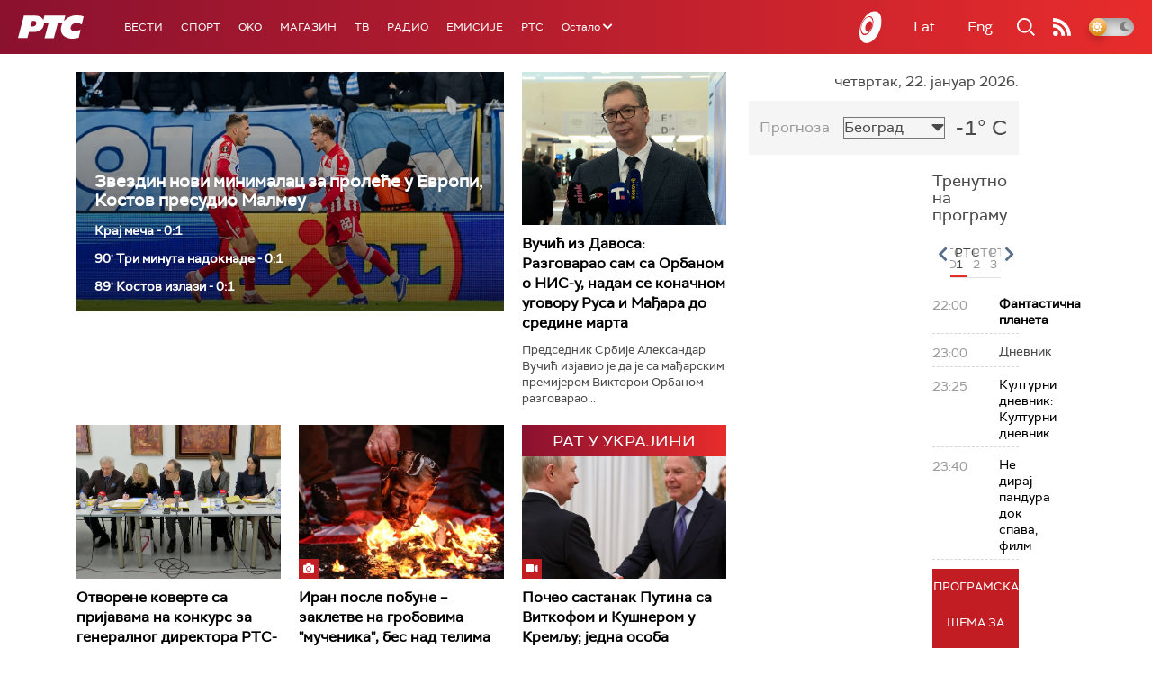

--- FILE ---
content_type: text/html;charset=UTF-8
request_url: https://www.rts.rs/sr/index.html
body_size: 49039
content:



































<!DOCTYPE html>

<html xmlns="http://www.w3.org/1999/xhtml" xml:lang="sr" lang="sr" >

    <head>
        <meta charset="utf-8" />
        <meta name="viewport" content="width=device-width, initial-scale=1, minimum-scale=1, maximum-scale=1" /> 

        
            <meta name="facebook-domain-verification" content="hui4xuinul37kpgfvccuiopl4tsgzd" />
                        <!--<title>РТС :: Насловна  </title>-->
        <title>Насловна | РТС</title>

            <!-- Gemius AdOcean -->
            <script type="text/javascript" src="//rs.adocean.pl/files/js/ado.js"></script>
            <script type="text/javascript">
                /* (c)AdOcean 2003-2017 */
                if (typeof ado !== "object") {
                    ado = {};
                    ado.config = ado.preview = ado.placement = ado.master = ado.slave = function () {};
                }
                ado.config({mode: "old", xml: false, characterEncoding: true});
                ado.preview({enabled: true, emiter: "rs.adocean.pl", id: "WrI3gCReJvUOQoGs1cYCXGDNLReHYebXQ5l1IsHag6T.57"});
            </script>

        <link rel="shortcut icon" href="/assets/front/img/favicon/favicon.ico"/>
<!--

<link rel="apple-touch-icon" sizes="57x57" href="/apple-icon-57x57.png">
<link rel="apple-touch-icon" sizes="60x60" href="/apple-icon-60x60.png">
<link rel="apple-touch-icon" sizes="72x72" href="/apple-icon-72x72.png">
<link rel="apple-touch-icon" sizes="76x76" href="/apple-icon-76x76.png">
<link rel="apple-touch-icon" sizes="114x114" href="/apple-icon-114x114.png">
<link rel="apple-touch-icon" sizes="120x120" href="/apple-icon-120x120.png">
<link rel="apple-touch-icon" sizes="144x144" href="/apple-icon-144x144.png">
<link rel="apple-touch-icon" sizes="152x152" href="/apple-icon-152x152.png">
<link rel="apple-touch-icon" sizes="180x180" href="/apple-icon-180x180.png">
<link rel="icon" type="image/png" sizes="192x192"  href="/android-icon-192x192.png">
<link rel="icon" type="image/png" sizes="32x32" href="/favicon-32x32.png">
<link rel="icon" type="image/png" sizes="96x96" href="/favicon-96x96.png">
<link rel="icon" type="image/png" sizes="16x16" href="/favicon-16x16.png">
<link rel="manifest" href="/manifest.json">
<meta name="msapplication-TileColor" content="#ffffff">
<meta name="msapplication-TileImage" content="/ms-icon-144x144.png">
<meta name="theme-color" content="#ffffff">

-->
        <link href="https://fonts.googleapis.com/css2?family=Montserrat:wght@100;200;300;400;500;600;700;800;900&display=swap" rel="stylesheet">
        
<link href="/resources/fontawesome/css/all.min.css" rel="stylesheet"/>
<link href="/resources/bootstrap/css/bootstrap.min.css" rel="stylesheet"/>
<link rel="stylesheet" type="text/css" href="/assets/front/plugins/slick/slick.css"/>
<link rel="stylesheet" type="text/css" href="/assets/front/plugins/slick/slick-theme.css"/>
<link href="/assets/front/css/platform2024_v5.css" rel="stylesheet"/>
<link href="/assets/front/css/fragments2024_v2.css" rel="stylesheet"/>
<link href="/assets/front/css/responsive2025_v1.css" rel="stylesheet"/>
<link href="/assets/front/css/headerTeme.css" rel="stylesheet"/>
        



<script src="/resources/jQuery/jquery-3.5.1.min.js"></script>
<script type="text/javascript" src="/assets/front/js/its-global2025_v1.min.js"></script>
<script type="text/javascript" src="/assets/front/js/cyr2lat/cyrlatconverter.min.js"></script>
<script type="text/javascript" src="https://services.brid.tv/player/build/brid.min.js"></script>


    <!-- Global site tag (gtag.js) - Google Analytics -->
    <script async src="https://www.googletagmanager.com/gtag/js?id=G-FBJW6SRQ7H"></script>
    <script>
        window.dataLayer = window.dataLayer || [];
        function gtag() {
            dataLayer.push(arguments);
        }
        gtag('js', new Date());

        gtag('config', 'G-FBJW6SRQ7H');
    </script>

    <!-- Google Tag Manager -->
    <script>(function (w, d, s, l, i) {
            w[l] = w[l] || [];
            w[l].push({'gtm.start':
                        new Date().getTime(), event: 'gtm.js'});
            var f = d.getElementsByTagName(s)[0],
                    j = d.createElement(s), dl = l != 'dataLayer' ? '&l=' + l : '';
            j.async = true;
            j.src =
                    'https://www.googletagmanager.com/gtm.js?id=' + i + dl;
            f.parentNode.insertBefore(j, f);
        })(window, document, 'script', 'dataLayer', 'GTM-NZ5DNLN');</script>
    <!-- End Google Tag Manager -->


        

























    <meta name="copyright" content="www.rts.rs"/>
<meta name="title" content="Насловна"/>
<meta name="description" content="РТС Онлајн доноси најновије вести и анализе из Србије, са Балкана и из света. Пратите и стрим нашег радио и ТВ програма и гледајте одложено најбоље емисије Јавног медијског сервиса Србије."/>


    <link rel="canonical" href="https://www.rts.rs/.html" />

<meta property="og:site_name" content="РТС"/>
<meta property="og:type" content="website"/>
<meta property="og:title" content="Насловна"/>
<meta property="og:url" content="https://www.rts.rs/.html"/>

    
        <meta property="og:image" content="https://www.rts.rs/upload/"/>
    
    


<meta property="og:description" content="РТС Онлајн доноси најновије вести и анализе из Србије, са Балкана и из света. Пратите и стрим нашег радио и ТВ програма и гледајте одложено најбоље емисије Јавног медијског сервиса Србије."/>

    <meta name="twitter:card" content="summary"/>
<meta name="twitter:title" content="Насловна"/>


    
        <meta property="twitter:image" content="https://www.rts.rs/upload/"/>
    
    

<meta name="twitter:description" content="РТС Онлајн доноси најновије вести и анализе из Србије, са Балкана и из света. Пратите и стрим нашег радио и ТВ програма и гледајте одложено најбоље емисије Јавног медијског сервиса Србије."/>

        <link rel="alternate" type="application/rss+xml" title="РТС :: Насловна" href="//rss.html" />
        










    
        
        
            
                
                
                    
                
            
        
    


        <!-- (C)2000-2024 Gemius SA - gemiusPrism  / rts.rs/Homepage -->
<script type="text/javascript">
var pp_gemius_identifier = 'AutKhmMQ6vSONfr.piHh6Mey3w6kNTsgfNNrcx65GUj.q7';
// lines below shouldn't be edited
function gemius_pending(i) { window[i] = window[i] || function() {var x = window[i+'_pdata'] = window[i+'_pdata'] || []; x[x.length]=Array.prototype.slice.call(arguments, 0);};};
(function(cmds) { var c; while(c = cmds.pop()) gemius_pending(c)})(['gemius_cmd', 'gemius_hit', 'gemius_event', 'gemius_init', 'pp_gemius_hit', 'pp_gemius_event', 'pp_gemius_init']);
window.pp_gemius_cmd = window.pp_gemius_cmd || window.gemius_cmd;
(function(d,t) {try {var gt=d.createElement(t),s=d.getElementsByTagName(t)[0],l='http'+((location.protocol=='https:')?'s':''); gt.setAttribute('async','async');
gt.setAttribute('defer','defer'); gt.src=l+'://gars.hit.gemius.pl/xgemius.js'; s.parentNode.insertBefore(gt,s);} catch (e) {}})(document,'script');
</script>


<script type="text/javascript">
/* (c)AdOcean 2003-2023, MASTER: rts.rs.Rts.rs.Naslovna */
ado.master({id: 'Ygmn5VcblyGr.ca9WV0z7IRpsXJSlebCn58U.Tx347..57', server: 'rs.adocean.pl' });
</script>
        <script async id="ebx" src="//applets.ebxcdn.com/ebx.js"></script>
    </head>

    <body class="Насловна home theme-normal">

        
            <!-- Google Tag Manager (noscript) -->
            <noscript><iframe src="https://www.googletagmanager.com/ns.html?id=GTM-NZ5DNLN"
                              height="0" width="0" style="display:none;visibility:hidden"></iframe></noscript>
            <!-- End Google Tag Manager (noscript) -->
        

        <script async src="https://pagead2.googlesyndication.com/pagead/js/adsbygoogle.js?client=ca-pub-8174147618626437"
        crossorigin="anonymous"></script>


        <div id="mobile_notification_dialog" class="modal fade" tabindex="-1" role="dialog" aria-labelledby="myModalLabel">
            <div class="modal-dialog modal-xs">
                <div class="modal-content">
                    <div class="modal-header">
                        <h3 class="modal-title" id="myModalLabel">Obaveštenje</h3>
                        <button type="button" class="close" data-dismiss="modal" aria-label="Close"><span aria-hidden="true">&times;</span></button>
                    </div>
                    <div class="modal-body">
                        <div class="notification-title">Preuzmite aplikaciju RTS-a za vaš uredjaj.</div>
                        <div>
                            <a class="notification-link ios" href="https://itunes.apple.com/us/app/rts-radio-televizija-srbije/id1292362685?mt=8">
                                <img width="100%" src="/assets/front/img/apple_01.png" alt="iOS notification" title="iOS notification">
                            </a>
                            <a class="notification-link android" href="https://play.google.com/store/apps/details?id=rs.rts">
                                <img width="100%" src="/assets/front/img/android_01.png" alt="Android notification" title="Android notification">
                            </a>
                        </div>
                    </div>
                </div>
            </div>
        </div>

        











<header>
    <div class="app-header">
        <div class="headerLeft">
            <div class="app-brand">
                
                    
                        <h1 class="logo">
                            <a href="/" title="РТС">
                                <span class="sr-only">РТС</span>
                            </a>
                        </h1>
                    
                    
                  
            </div>
            <div class="app-nav">
                <nav>
                    






<div class="menu">
    <div class="primaryShortNav">
        



















 









    
        










<div id="side-nav">
    <ul>
        
            <li class=" depth1  first">
                












    



    <a href="/vesti.html" class="nav-link    ">
    
    
        Вести
        
    
    </a>

            </li>
        
            <li class=" depth1 ">
                












    



    <a href="/sport.html" class="nav-link    ">
    
    
        Спорт
        
    
    </a>

            </li>
        
            <li class=" depth1 ">
                












    



    <a href="/oko-magazin.html" class="nav-link    ">
    
    
        OKO
        
    
    </a>

            </li>
        
            <li class=" depth1 ">
                












    



    <a href="/magazin.html" class="nav-link    ">
    
    
        Магазин
        
    
    </a>

            </li>
        
            <li class=" depth1 ">
                












    



    <a href="/tv.html" class="nav-link    ">
    
    
        ТВ
        
    
    </a>

            </li>
        
            <li class=" depth1 ">
                












    



    <a href="/radio.html" class="nav-link    ">
    
    
        Радио
        
    
    </a>

            </li>
        
            <li class=" depth1 ">
                












    



    <a href="/emisije.html" class="nav-link    ">
    
    
        Емисије
        
    
    </a>

            </li>
        
            <li class=" depth1  last">
                












    



    <a href="/rts.html" class="nav-link    ">
    
    
        РТС
        
    
    </a>

            </li>
        
        <li class="depth1  app-dropdown-holder">
            <a class="app-dropdown nav-link"><span>Остало</span> <i class="fa fa-chevron-down"></i></a>
            <div class="menu-dropdown">
                <ul>
                    
                        <li class="">
                            <a href="/rts/muzicka-produkcija.html" class="">
                                Музичка продукција
                            </a>
                        </li>
                    
                        <li class="">
                            <a href="/rts/filmski-program.html" class="">
                                Филмски програм
                            </a>
                        </li>
                    
                        <li class="">
                            <a href="/rts/dijaspora.html" class="">
                                Дијаспора
                            </a>
                        </li>
                    
                        <li class="">
                            <a href="/rts/rts-predstavlja.html" class="">
                                РТС представља
                            </a>
                        </li>
                    
                        <li class="">
                            <a href="/eurosong2024.html" class="">
                                Евросонг 2025
                            </a>
                        </li>
                    
                        <li class="">
                            <a href="/rts/pgp.html" class="">
                                ПГП
                            </a>
                        </li>
                    
                        <li class="">
                            <a href="/rts/informator-o-radu.html" class="">
                                Информатор о раду Јавне медијске установе „Радио-телевизија Србије“
                            </a>
                        </li>
                    
                </ul>
            </div>
        </li>

    </ul>
</div>
    
     
    
    
    
    
    
    
    
    
    

    </div>
</div>
                </nav>
            </div>
        </div>
        <div class="hederRight">
            <a href="/page/tv/ci/live.html" class="live-tv" title="РТС планета">
                <span class="rts-planeta"></span>
            </a>
            <div class="app-lang">



<div class="language-bar">
    
    <a href="/" class="lang cyr CyrLatIgnore js-lang" >Ћир</a>
    <a href="/" class="lang lat CyrLatIgnore js-lang" >Lat</a>
    <a class="lang en CyrLatIgnore " href="/rts/program-sales.html">Eng</a>

</div>
</div>
            <div class="app-search">
                <a type="submit" class="js-nav-search nav-action searchTrigger" title="Претрага"><i class="fas fa-search"></i></a>
                <div id="search" class="nav-search">
                    









<form action="/pretraga.html" method="get" name="searchForm" id="searchForm" class="form searchForm">
    <fieldset class="searchFieldset header-search-btn">
        <input type="hidden" name="lang" value="sr" />
        <input id="searchText" class="app-input" name="searchText" type="text" value=""  placeholder="Search" onfocus="this.placeholder = ''" onblur="this.placeholder = 'Search'"/>
        <input type="submit" value="Пронађи" class="searchButton">
    </fieldset>
</form>


<script>
    $(document).ready(function () {
        $('#searchForm').submit(function () {
            if ($('#searchText').val().length <= 3) {
                $('#searchInputMessage').show();
                return false;
            } else {
                return true;
            }
        });
        $('#searchText').keydown(function () {
            if ($(this).val().length <= 1) {
                $('#searchInputMessage').hide();
            }
        });

    });
</script>
                </div>
            </div>
            <a href="/page/rss/ci.html" class="nav-action feed" title="RSS"><i class="fas fa-rss"></i></a>
                
            <a class="mobTrigger"><i class="fas fa-bars"></i></a>
            <input type="checkbox" id="darkModeToggle" />
           <label for="darkModeToggle" class="darkModeBtn">
                   <i class="fas fa-moon"></i>
                <i class="fas fa-sun"></i>
            </label>
        </div>
    </div>
</header>
<div class="mobNavigation">
    <div class="mobNavWrapper">
        <div class="social social-mob">
            <a class="rtsPlaneta" title="РТС планета" href="/page/tv/ci/live.html"><span class="fai fai-planeta"></span></a>
            <a class="facebook" target="_blank" href="http://www.facebook.com/RTS.Internetportal" title="Facebook"><i class="fab fa-facebook-f"></i></a>
            <a class="twitter" target="_blank" href="http://twitter.com/#!/RTS_Vesti" title="Twitter"><i class="fab fa-twitter"></i></a>
            <a class="youtube" target="_blank" href="https://www.youtube.com/channel/UCF6U1KDm7BLHWBBUwsZzKtQ" title="You Tube"><i class="fab fa-youtube"></i></a>
                



<div class="language-bar">
    
    <a href="/" class="lang cyr CyrLatIgnore js-lang" >Ћир</a>
    <a href="/" class="lang lat CyrLatIgnore js-lang" >Lat</a>
    <a class="lang en CyrLatIgnore " href="/rts/program-sales.html">Eng</a>

</div>

            <a href="/page/rss/ci.html" class="nav-action feed" title="RSS"><i class="fas fa-rss"></i></a>
        </div>
        <div class="navWrapper">
            


























 









    
     
    
    
    
    
    
    
    
    
        














<ul> 
    

        




    
    


<li class="   level1   ord1 d1">
    <div class="navHolder">
        












    



    <a href="/vesti.html" class="nav-link    subL1">
    
    
        <span class=" ">
        
        Вести
        
        </span>
    
    
    </a>


        
            <div class="navL1"> 
            
            <ul>

            

        

        





<li class="   level1   ord1 d2">
    
        












    



    <a href="/vesti/politika.html" class="nav-link    ">
    
    
        Политика
        
    
    </a>


        
            </li>

            

        

        





<li class="   level1   ord3 d2">
    
        












    



    <a href="/vesti/region.html" class="nav-link    ">
    
    
        Регион
        
    
    </a>


        
            </li>

            

        

        





<li class="   level1   ord4 d2">
    
        












    



    <a href="/vesti/svet.html" class="nav-link    ">
    
    
        Свет
        
    
    </a>


        
            </li>

            

        

        





<li class="   level1   ord5 d2">
    
        












    



    <a href="/vesti/srbija-danas.html" class="nav-link    ">
    
    
        Србија данас
        
    
    </a>


        
            </li>

            

        

        





<li class="   level1   ord6 d2">
    
        












    



    <a href="/vesti/hronika.html" class="nav-link    ">
    
    
        Хроника
        
    
    </a>


        
            </li>

            

        

        





<li class="   level1   ord7 d2">
    
        












    



    <a href="/vesti/drustvo.html" class="nav-link    ">
    
    
        Друштво
        
    
    </a>


        
            </li>

            

        

        





<li class="   level1   ord8 d2">
    
        












    



    <a href="/vesti/ekonomija.html" class="nav-link    ">
    
    
        Економија
        
    
    </a>


        
            </li>

            

        

        





<li class="   level1   ord9 d2">
    
        












    



    <a href="/vesti/merila-vremena.html" class="nav-link    ">
    
    
        Мерила времена
        
    
    </a>


        
            </li>

            

        

        





<li class="   level1   ord10 d2">
    
        












    



    <a href="/vesti/ratu-u-ukrajini.html" class="nav-link    ">
    
    
        Рат у Украјини
        
    
    </a>


        
            </li>

            

        

        





<li class="   level1   ord11 d2">
    
        












    



    <a href="/vesti/vreme.html" class="nav-link    ">
    
    
        Време
        
    
    </a>


        
            </li>

            

        

        





<li class="   level1   ord12 d2">
    
        












    



    <a href="/vesti/servisne-informacije.html" class="nav-link    ">
    
    
        Сервисне вести
        
    
    </a>


        
            </li>

            

        

        





<li class="   level1   ord14 d2">
    
        












    



    <a href="/vesti/smatracnica.html" class="nav-link    ">
    
    
        Сматрачница
        
    
    </a>


        
            </li>

            

        

        





<li class="   level1   ord37 d2">
    
        












    



    <a href="/vesti/arhiva-rubrika.html" class="nav-link    ">
    
    
        Архива рубрика
        
    
    </a>


        
            </li>

            

        

        





<li class="   level1  last  ord38 d2">
    
        












    



    <a href="/vesti/podkast.html" class="nav-link    ">
    
    
        Подкаст
        
    
    </a>


        
            </li>

            

        

         
        </ul>
    </div>
</div>
</li>





    
    


<li class="   level1   ord3 d1">
    <div class="navHolder">
        












    



    <a href="/sport.html" class="nav-link    subL1">
    
    
        <span class=" ">
        
        Спорт
        
        </span>
    
    
    </a>


        
            <div class="navL1"> 
            
            <ul>

            

        

        





<li class="   level1   ord3 d2">
    
        












    



    <a href="/sport/fudbal.html" class="nav-link    ">
    
    
        Фудбал
        
    
    </a>


        
            </li>

            

        

        





<li class="   level1   ord4 d2">
    
        












    



    <a href="/sport/kosarka.html" class="nav-link    ">
    
    
        Кошарка
        
    
    </a>


        
            </li>

            

        

        





<li class="   level1   ord6 d2">
    
        












    



    <a href="/sport/tenis.html" class="nav-link    ">
    
    
        Тенис
        
    
    </a>


        
            </li>

            

        

        





<li class="   level1   ord8 d2">
    
        












    



    <a href="/sport/odbojka.html" class="nav-link    ">
    
    
        Одбојка
        
    
    </a>


        
            </li>

            

        

        





<li class="   level1   ord9 d2">
    
        












    



    <a href="/sport/rukomet.html" class="nav-link    ">
    
    
        Рукомет
        
    
    </a>


        
            </li>

            

        

        





<li class="   level1   ord10 d2">
    
        












    



    <a href="/sport/vaterpolo.html" class="nav-link    ">
    
    
        Ватерполо
        
    
    </a>


        
            </li>

            

        

        





<li class="   level1   ord11 d2">
    
        












    



    <a href="/sport/atletika.html" class="nav-link    ">
    
    
        Атлетика
        
    
    </a>


        
            </li>

            

        

        





<li class="   level1   ord12 d2">
    
        












    



    <a href="/sport/auto-moto.html" class="nav-link    ">
    
    
        Ауто-мото
        
    
    </a>


        
            </li>

            

        

        





<li class="   level1   ord13 d2">
    
        












    



    <a href="/sport/ostali-sportovi.html" class="nav-link    ">
    
    
        Остали спортови
        
    
    </a>


        
            </li>

            

        

        





<li class="   level1   ord14 d2">
    
        












    



    <a href="/sport/memorijal-rts.html" class="nav-link    ">
    
    
        Меморијал РТС
        
    
    </a>


        
            </li>

            

        

        





<li class="   level1   ord16 d2">
    
        












    



    <a href="/sport/Eurovision_sport.html" class="nav-link    ">
    
    
        Eurovision sport
        
    
    </a>


        
            </li>

            

        

        





<li class="   level1  last  ord17 d2">
    
        












    



    <a href="/sport/arhiva-rubrika.html" class="nav-link    ">
    
    
        Архива рубрика
        
    
    </a>


        
            </li>

            

        

         
        </ul>
    </div>
</div>
</li>






<li class="   level1   ord6 d1">
    
        












    



    <a href="/oko-magazin.html" class="nav-link    ">
    
    
        <span class=" ">
        
        OKO
        
        </span>
    
    
    </a>


        
            </li>

            

        

        




    
    


<li class="   level1   ord7 d1">
    <div class="navHolder">
        












    



    <a href="/magazin.html" class="nav-link    subL1">
    
    
        <span class=" ">
        
        Магазин
        
        </span>
    
    
    </a>


        
            <div class="navL1"> 
            
            <ul>

            

        

        





<li class="   level1   ord1 d2">
    
        












    



    <a href="/magazin/zivot.html" class="nav-link    ">
    
    
        Живот
        
    
    </a>


        
            </li>

            

        

        





<li class="   level1   ord2 d2">
    
        












    



    <a href="/magazin/Zanimljivosti.html" class="nav-link    ">
    
    
        Занимљивости
        
    
    </a>


        
            </li>

            

        

        





<li class="   level1   ord3 d2">
    
        












    



    <a href="/magazin/muzika.html" class="nav-link    ">
    
    
        Музика
        
    
    </a>


        
            </li>

            

        

        





<li class="   level1   ord4 d2">
    
        












    



    <a href="/magazin/tehnologija.html" class="nav-link    ">
    
    
        Технологијa
        
    
    </a>


        
            </li>

            

        

        





<li class="   level1   ord5 d2">
    
        












    



    <a href="/magazin/putujemo.html" class="nav-link    ">
    
    
        Путујемо
        
    
    </a>


        
            </li>

            

        

        





<li class="   level1   ord6 d2">
    
        












    



    <a href="/magazin/svet-poznatih.html" class="nav-link    ">
    
    
        Свет познатих
        
    
    </a>


        
            </li>

            

        

        





<li class="   level1   ord7 d2">
    
        












    



    <a href="/magazin/Zdravlje.html" class="nav-link    ">
    
    
        Здравље
        
    
    </a>


        
            </li>

            

        

        





<li class="   level1   ord8 d2">
    
        












    



    <a href="/magazin/film-i-tv.html" class="nav-link    ">
    
    
        Филм и ТВ
        
    
    </a>


        
            </li>

            

        

        





<li class="   level1   ord9 d2">
    
        












    



    <a href="/magazin/nauka.html" class="nav-link    ">
    
    
        Наука
        
    
    </a>


        
            </li>

            

        

        





<li class="   level1   ord11 d2">
    
        












    



    <a href="/magazin/priroda.html" class="nav-link    ">
    
    
        Природа
        
    
    </a>


        
            </li>

            

        

        





<li class="   level1   ord13 d2">
    
        












    



    <a href="/magazin/digitalni-preduzetnik.html" class="nav-link    ">
    
    
        Дигитални предузетник
        
    
    </a>


        
            </li>

            

        

        





<li class="   level1   ord14 d2">
    
        












    



    <a href="/magazin/kultura.html" class="nav-link    ">
    
    
        Културно
        
    
    </a>


        
            </li>

            

        

        





<li class="   level1   ord21 d2">
    
        












    



    <a href="/magazin/arhiva-rubrika.html" class="nav-link    ">
    
    
        Архива рубрика
        
    
    </a>


        
            </li>

            

        

        





<li class="   level1   ord25 d2">
    
        












    



    <a href="/magazin/Zamalevelikeheroje.html" class="nav-link    ">
    
    
        За мале велике хероје
        
    
    </a>


        
            </li>

            

        

        





<li class="   level1  last  ord26 d2">
    
        












    



    <a href="/magazin/naizgled-zdrav.html" class="nav-link    ">
    
    
        Наизглед здрав
        
    
    </a>


        
            </li>

            

        

         
        </ul>
    </div>
</div>
</li>





    
    


<li class="   level1   ord8 d1">
    <div class="navHolder">
        












    



    <a href="/tv.html" class="nav-link    subL1">
    
    
        <span class=" ">
        
        ТВ
        
        </span>
    
    
    </a>


        
            <div class="navL1"> 
            
            <ul>

            

        

        





<li class="   level1   ord1 d2">
    
        












    



    <a href="/tv/rts1.html" class="nav-link    ">
    
    
        РТС 1
        
    
    </a>


        
            </li>

            

        

        





<li class="   level1   ord2 d2">
    
        












    



    <a href="/tv/rts2.html" class="nav-link    ">
    
    
        РТС 2
        
    
    </a>


        
            </li>

            

        

        





<li class="   level1   ord3 d2">
    
        












    



    <a href="/tv/rts-digital.html" class="nav-link    ">
    
    
        РТС 3
        
    
    </a>


        
            </li>

            

        

        





<li class="   level1   ord4 d2">
    
        












    



    <a href="/tv/rts-sat.html" class="nav-link    ">
    
    
        РТС Свет
        
    
    </a>


        
            </li>

            

        

        





<li class="   level1   ord5 d2">
    
        












    



    <a href="/tv/rts-nauka.html" class="nav-link    ">
    
    
        РТС Наука
        
    
    </a>


        
            </li>

            

        

        





<li class="   level1   ord6 d2">
    
        












    



    <a href="/tv/rts-drama.html" class="nav-link    ">
    
    
        РТС Драма
        
    
    </a>


        
            </li>

            

        

        





<li class="   level1   ord7 d2">
    
        












    



    <a href="/tv/rts-zivot.html" class="nav-link    ">
    
    
        РТС Живот
        
    
    </a>


        
            </li>

            

        

        





<li class="   level1   ord8 d2">
    
        












    



    <a href="/tv/rts-klasika.html" class="nav-link    ">
    
    
        РТС Класика
        
    
    </a>


        
            </li>

            

        

        





<li class="   level1   ord9 d2">
    
        












    



    <a href="/tv/rts-kolo.html" class="nav-link    ">
    
    
        РТС Коло
        
    
    </a>


        
            </li>

            

        

        





<li class="   level1   ord10 d2">
    
        












    



    <a href="/tv/rts-trezor.html" class="nav-link    ">
    
    
        РТС Трезор
        
    
    </a>


        
            </li>

            

        

        





<li class="   level1   ord11 d2">
    
        












    



    <a href="/tv/rts-muzika.html" class="nav-link    ">
    
    
        РТС Музика
        
    
    </a>


        
            </li>

            

        

        





<li class="   level1   ord12 d2">
    
        












    



    <a href="/tv/rts-poletarac.html" class="nav-link    ">
    
    
        РТС Полетарац
        
    
    </a>


        
            </li>

            

        

        





<li class="   level1   ord53 d2">
    
        












    



    <a href="/tv/rts-predstavlja.html" class="nav-link    ">
    
    
        РТС представља
        
    
    </a>


        
            </li>

            

        

        





<li class="   level1  last  ord55 d2">
    
        












    



    <a href="/tv/live.html" class="nav-link    ">
    
    
        ТВ уживо
        
    
    </a>


        
            </li>

            

        

         
        </ul>
    </div>
</div>
</li>





    
    


<li class="   level1   ord9 d1">
    <div class="navHolder">
        












    



    <a href="/radio.html" class="nav-link    subL1">
    
    
        <span class=" ">
        
        Радио
        
        </span>
    
    
    </a>


        
            <div class="navL1"> 
            
            <ul>

            

        

        





<li class="   level1   ord1 d2">
    
        












    



    <a href="/radio/radio-beograd-1.html" class="nav-link    ">
    
    
        Радио Београд 1
        
    
    </a>


        
            </li>

            

        

        





<li class="   level1   ord2 d2">
    
        












    



    <a href="/radio/radio-beograd-2.html" class="nav-link    ">
    
    
        Радио Београд 2
        
    
    </a>


        
            </li>

            

        

        





<li class="   level1   ord3 d2">
    
        












    



    <a href="/radio/radio-beograd-3.html" class="nav-link    ">
    
    
        Радио Београд 3
        
    
    </a>


        
            </li>

            

        

        





<li class="   level1   ord4 d2">
    
        












    



    <a href="/radio/beograd-202.html" class="nav-link    ">
    
    
        Београд 202
        
    
    </a>


        
            </li>

            

        

        





<li class="   level1   ord6 d2">
    
        












    



    <a href="/radio/radio-pletenica.html" class="nav-link    ">
    
    
        Радио Плетеница
        
    
    </a>


        
            </li>

            

        

        





<li class="   level1   ord7 d2">
    
        












    



    <a href="/radio/radio-rokenroler.html" class="nav-link    ">
    
    
        Радио Рокенролер
        
    
    </a>


        
            </li>

            

        

        





<li class="   level1   ord8 d2">
    
        












    



    <a href="/radio/radio-dzuboks.html" class="nav-link    ">
    
    
        Радио Џубокс
        
    
    </a>


        
            </li>

            

        

        





<li class="   level1   ord9 d2">
    
        












    



    <a href="/radio/radio-vrteska.html" class="nav-link    ">
    
    
        Радио Вртешка
        
    
    </a>


        
            </li>

            

        

        





<li class="   level1   ord10 d2">
    
        












    



    <a href="/radio/radio-dzezer.html" class="nav-link    ">
    
    
        Радио Џезер
        
    
    </a>


        
            </li>

            

        

        





<li class="   level1   ord11 d2">
    
        












    



    <a href="/radio/arhiv.html" class="nav-link    ">
    
    
        Архив
        
    
    </a>


        
            </li>

            

        

        





<li class="   level1   ord12 d2">
    
        












    



    <a href="/radio/kontakt.html" class="nav-link    ">
    
    
        Контакт
        
    
    </a>


        
            </li>

            

        

        





<li class="   level1   ord13 d2">
    
        












    



    <a href="/radio/frekvencije.html" class="nav-link    ">
    
    
        Фреквенције
        
    
    </a>


        
            </li>

            

        

        





<li class="   level1  last  ord14 d2">
    
        












    



    <a href="/radio/live.html" class="nav-link    ">
    
    
        Радио уживо
        
    
    </a>


        
            </li>

            

        

         
        </ul>
    </div>
</div>
</li>






<li class="   level1   ord15 d1">
    
        












    



    <a href="/emisije.html" class="nav-link    ">
    
    
        <span class=" ">
        
        Емисије
        
        </span>
    
    
    </a>


        
            </li>

            

        

        




    
    


<li class="   level1  last  ord18 d1">
    <div class="navHolder">
        












    



    <a href="/rts.html" class="nav-link    subL1">
    
    
        <span class=" ">
        
        РТС
        
        </span>
    
    
    </a>


        
            <div class="navL1"> 
            
            <ul>

            

        

        





<li class="   level1   ord1 d2">
    
        












    



    <a href="/rts/javni-servis.html" class="nav-link    ">
    
    
        О Jавном сервису
        
    
    </a>


        
            </li>

            

        

        





<li class="   level1   ord2 d2">
    
        












    



    <a href="/rts/informator-o-radu.html" class="nav-link    ">
    
    
        Информатор о раду Јавне медијске установе „Радио-телевизија Србије“
        
    
    </a>


        
            </li>

            

        

        





<li class="   level1   ord3 d2">
    
        












    



    <a href="/rts/akcije.html" class="nav-link    ">
    
    
        Акције
        
    
    </a>


        
            </li>

            

        

        





<li class="   level1   ord4 d2">
    
        












    



    <a href="/rts/pgp.html" class="nav-link    ">
    
    
        ПГП
        
    
    </a>


        
            </li>

            

        

        





<li class="   level1   ord5 d2">
    
        












    



    <a href="/rts/galerija-rts.html" class="nav-link    ">
    
    
        Галерија РТС
        
    
    </a>


        
            </li>

            

        

        





<li class="   level1   ord6 d2">
    
        












    



    <a href="/rts/izdavastvo.html" class="nav-link    ">
    
    
        Издаваштво
        
    
    </a>


        
            </li>

            

        

        





<li class="   level1   ord7 d2">
    
        












    



    <a href="/rts/istrazivanje-cipa.html" class="nav-link    ">
    
    
        Истраживање
        
    
    </a>


        
            </li>

            

        

        





<li class="   level1   ord8 d2">
    
        












    



    <a href="/rts/rts-klub.html" class="nav-link    ">
    
    
        РТС клуб
        
    
    </a>


        
            </li>

            

        

        





<li class="   level1   ord9 d2">
    
        












    



    <a href="/rts/programski-arhiv.html" class="nav-link    ">
    
    
        Програмски архив
        
    
    </a>


        
            </li>

            

        

        





<li class="   level1   ord10 d2">
    
        












    



    <a href="/rts/rts-predstavlja.html" class="nav-link    ">
    
    
        РТС представља
        
    
    </a>


        
            </li>

            

        

        





<li class="   level1   ord11 d2">
    
        












    



    <a href="/rts/marketing.html" class="nav-link    ">
    
    
        Маркетинг
        
    
    </a>


        
            </li>

            

        

        





<li class="   level1   ord12 d2">
    
        












    



    <a href="/rts/dijaspora.html" class="nav-link    ">
    
    
        Дијаспора
        
    
    </a>


        
            </li>

            

        

        





<li class="   level1   ord14 d2">
    
        












    



    <a href="/rts/digitalizacija.html" class="nav-link    ">
    
    
        Дигитална ТВ
        
    
    </a>


        
            </li>

            

        

        





<li class="   level1   ord15 d2">
    
        












    



    <a href="/rts/posao.html" class="nav-link    ">
    
    
        Посао
        
    
    </a>


        
            </li>

            

        

        





<li class="   level1   ord16 d2">
    
        












    



    <a href="/rts/javne-nabavke.html" class="nav-link    ">
    
    
        Јавне набавке
        
    
    </a>


        
            </li>

            

        

        





<li class="   level1   ord17 d2">
    
        












    



    <a href="/rts/pola-veka-rts.html" class="nav-link    ">
    
    
        Јубилеји РТС-а
        
    
    </a>


        
            </li>

            

        

        





<li class="   level1   ord18 d2">
    
        












    



    <a href="/rts/internet-portal.html" class="nav-link    ">
    
    
        Интернет портал
        
    
    </a>


        
            </li>

            

        

        





<li class="   level1   ord19 d2">
    
        












    



    <a href="/rts/biblioteka.html" class="nav-link    ">
    
    
        Библиотека
        
    
    </a>


        
            </li>

            

        

        





<li class="   level1   ord20 d2">
    
        












    



    <a href="/rts/konkursi.html" class="nav-link    ">
    
    
        Конкурси
        
    
    </a>


        
            </li>

            

        

        





<li class="   level1   ord21 d2">
    
        












    



    <a href="/rts/pesma-evrovizije.html" class="nav-link    ">
    
    
        Песма Евровизије
        
    
    </a>


        
            </li>

            

        

        





<li class="   level1  last  ord22 d2">
    
        












    



    <a href="/rts/program-sales.html" class="nav-link    ">
    
    
        Program sales
        
    
    </a>


        
            </li>

            

        
        </ul>
    </div>
</div>
</li>
</ul>
    
    


        </div>
    </div>
</div>

<script>
    var langRaw;
    var langReworked;
    $(document).ready(function () {
        $("code").addClass("CyrLatIgnore");
        $('.js-lang').hide();

        langRaw = location.pathname.slice(0, 4);
//            console.log(langRaw);
        if (langRaw == '/en/' || langRaw == '/en.') {
            $('.js-lang').removeClass("active");
            $('.en').addClass("active");
            langReworked = "en";
        } else if (langRaw == '/lat/' || langRaw == '/lat') {
            $('.js-lang').removeClass("active");
            $('.lat').addClass("active");
            $('.js-converter-cyr').hide();
            $('a').each(function () {
//                    console.log($(this).attr('href'));
                if (!$(this).hasClass('js-lang') && typeof $(this).attr('href') != 'undefined'
                        && $(this).attr('href').indexOf('downloadFile') != 1
                        && $(this).attr('href').indexOf('http') == -1
                        && !$(this).hasClass('fancybox')
                        && $(this).attr('href').indexOf('/upload/media/') == -1
                        && $(this).attr('href').split('.').pop() != 'pdf') {
                    if ($(this).attr('href').indexOf('/page/') == -1) {
                        $(this).attr("href", "/lat" + $(this).attr("href"));
                    } else {
                        $(this).attr("href", $(this).attr("href").replace('/ci/', /sr/));
                    }
                }
            });
            langReworked = 'lat';
            CyrLat.C2L();
            $('.cyr').show();
        } else {
            $('.js-lang').removeClass("active");
            $('.cyr').addClass("active");
            $('.js-converter-lat').hide();
            langReworked = 'cyr';
            $('.lat').show();
        }

        $("#websiteTitle").html($("#translatedTitle").html());
        $('body').css('visibility', 'visible');
        $(".js-linkovi-body a").each(function () {
            if ($(this).html().indexOf("http") >= 0) {
                $(this).addClass("CyrLatIgnore");
            }
        });
        $("#strukture-body a").each(function () {
            if ($(this).html().indexOf("http") >= 0) {
                $(this).addClass("CyrLatIgnore");
            }
        });
        $(".js-navi").click(function () {
            $(".js-navi-modal").addClass('show');
            $("body").addClass('modal-open');
        });
    }
    );
    var CyrLat = new CyrLatConverter('body').init();
    //click to change to CYR function
    $('.cyr').click(function (event) {
        event.preventDefault();
        console.log(window.location.pathname);
        if (window.location.pathname == '/lat.html' || window.location.pathname == '/lat/') {
            window.location.href = window.location.origin;
        } else {
            window.location.href = window.location.pathname.slice(4);
        }
    });
    //click to change to LAT function
    $('.lat').click(function (event) {
        event.preventDefault();
        var prevLang = location.pathname.slice(0, 4);
        $('.js-converter-cyr').hide();
        $('.js-converter-lat').show();
        if (prevLang == '/en/' || prevLang == '/en.') {
            location.href = '/lat.html';
        } else if ((prevLang == '/lat/' || prevLang == '/lat.')) {

        } else {
            $('.js-lang').removeClass("active");
            $('.lat').addClass("active");
            if (location.pathname == '/') {
                history.pushState({}, '', '/lat.html');
            } else {
                history.pushState({}, '', '/lat' + location.pathname);
            }
            CyrLat.C2L();
        }
        $('.lat').hide();
        $('.cyr').show();
        $('a').each(function () {
            if (!$(this).hasClass('js-lang') && typeof $(this).attr('href') != 'undefined'
                    && $(this).attr('href').indexOf('downloadFile') != 1
                    && !$(this).hasClass('fancybox')
                    && $(this).attr('href').indexOf('http') == -1
                    && $(this).attr('href').indexOf('/upload/media/') == -1
                    && $(this).attr('href').split('.').pop() != 'pdf') {
                if ($(this).attr('href').indexOf('/page/') == -1) {
                    $(this).attr("href", "/lat" + $(this).attr("href"));
                } else {
                    $(this).attr("href", $(this).attr("href").replace('/ci/', /sr/));
                }
            }
        });
    });
    $(".app-dropdown-holder").click(function (e) {
        $(this).toggleClass('active');
        e.stopPropagation();
    });
    $('body').click(function (e) {
        if (!$(e.target).closest('.menu-dropdown').length) {
            $(".app-dropdown-holder").removeClass('active');
        }
    });
    
    //Dark-mode toggle
    document.addEventListener("DOMContentLoaded", function () {
        const checkbox = document.getElementById("darkModeToggle");
        const darkMode = localStorage.getItem("darkMode");

        if (darkMode === "enabled") {
            document.body.classList.add("dark-mode");
            checkbox.checked = true;
            console.log("Dark mode enabled on load.");
        }
        checkbox.addEventListener("change", function () {
            if (checkbox.checked) {
                document.body.classList.add("dark-mode");
                localStorage.setItem("darkMode", "enabled");
            } else {
                document.body.classList.remove("dark-mode");
                localStorage.setItem("darkMode", "disabled");
            }
        });

    });
</script>


<!--<div id="saglasnost-container">
    <div id="saglasnost-prihvatanje">
        <p>We use cookies and google analytics tool to optimize the delivery of digital advertising to you. If you decline personalization of ads you will still see digital advertisements, but they will not be as relevant to you. We never collect sensitive information, and do not sell any of the data we collect. Under the GDPR regulations browser cookies are now considered sudo-anonymized personal data and since we use cookies to deliver relevant advertisements to you we would like to get your permission to do so.</p>
        <button>Accept</button>
    </div>

    <div id="saglasnost-iskljucivanje">
        <p>I don't want my data to be used anymore for analytic purposes.</p>
        <button>Decline</button>
    </div>
</div>


<script>
    $(document).ready(function () {
        var saglasnost = 'false';
        //get consent cookie
        var value = "; " + document.cookie;
        var parts = value.split("; " + "saglasnost" + "=");
        if (parts.length == 2) {
            saglasnost = parts.pop().split(";").shift();
        }
        $('#saglasnost-container').animate({'bottom': '0'}, 2000);
        if (saglasnost === 'true') {
             $('#saglasnost-iskljucivanje').addClass('visible');
            runGA();
            
        } else {
            $('#saglasnost-prihvatanje').addClass('visible');
        }

        //Turn off consent toolbar after 1 min
        setTimeout(function () {
            $('#saglasnost-container').animate({'bottom': '-300px'}, 2000);
        }, 60000);


        $('#saglasnost-iskljucivanje button').on('click', function () {
            document.cookie = 'saglasnost=false;';
            saglasnost='false';
            $('#saglasnost-container').animate({'bottom': '-300px'}, 2000);
        });

        $('#saglasnost-prihvatanje button').on('click', function () {
            document.cookie = 'saglasnost=true;';
            saglasnost='true';
            runGA();
            $('#saglasnost-container').animate({'bottom': '-300px'}, 2000);
        });
    });
</script>-->

        <div class="rts">
            <div class="containerWrap clearfix">
                
                <div id="container">
                    <div class="container">
                        <div class="left-sidebar">
                            
                        </div>
                        <div id="content" class="app-main">
                            
        














    
    
        
    

    



<div class="banner-G fragment">
    










    
        
            <div id="adoceanrstjmoeigobt"></div>
<script type="text/javascript">
/* (c)AdOcean 2003-2017, rts.rs.Rts.rs.Naslovna.H1  728x90 */
ado.slave('adoceanrstjmoeigobt', {myMaster: 'Ygmn5VcblyGr.ca9WV0z7IRpsXJSlebCn58U.Tx347..57' });
</script>
        
        
    

</div>


    
    

    















<div class="box fix fragment">
    <div class="storiesTop full">
        <div class="main fix">
            
                
                    
                        <div class="row-2-1-cols row-block cf">
                            <div class="xl-block-news">
                                <div class="pos-rel">
                                    <a class="largeThumb" href="/sport/fudbal/liga_sampiona/5872176/zvezda-malme-put-druga-runda-liga-evrope.html">
                                        














    

    



    <img src="/upload//media/2026/0/22/20/11/799/4903425/thumbs/11393295/MALME-ZVEZDA_13.JPG"
         style="" class=" img-fluid"
          alt="Звездин нови минималац за пролеће у Европи, Костов пресудио Малмеу" title="Звездин нови минималац за пролеће у Европи, Костов пресудио Малмеу (Starsport.rs / Petter Arvidson)"/>

                                        
                                    </a>
                                    <div class="strip">
                                        <div class="inner-wrap">
                                            <h3 class="lg-headline">
                                                <a href="/sport/fudbal/liga_sampiona/5872176/zvezda-malme-put-druga-runda-liga-evrope.html" title="Звездин нови минималац за пролеће у Европи, Костов пресудио Малмеу">
                                                    Звездин нови минималац за пролеће у Европи, Костов пресудио Малмеу
                                                </a>
                                            </h3>
                                            
                                            
                                                <div class="short-news-full">
                                                    <div class="short-news-list">
                                                        
                                                            <a class="short-news-link"
                                                               href="/sport/fudbal/liga_sampiona/5872176/zvezda-malme-put-druga-runda-liga-evrope.html#shortStory-612747" title="Крај меча - 0:1">
                                                                
                                                                
                                                                <span class="short-news-text">Крај меча - 0:1</span>
                                                            </a>
                                                        
                                                            <a class="short-news-link"
                                                               href="/sport/fudbal/liga_sampiona/5872176/zvezda-malme-put-druga-runda-liga-evrope.html#shortStory-612744" title="90' Три минута надокнаде - 0:1">
                                                                
                                                                
                                                                <span class="short-news-text">90' Три минута надокнаде - 0:1</span>
                                                            </a>
                                                        
                                                            <a class="short-news-link"
                                                               href="/sport/fudbal/liga_sampiona/5872176/zvezda-malme-put-druga-runda-liga-evrope.html#shortStory-612742" title="89' Костов излази - 0:1">
                                                                
                                                                
                                                                <span class="short-news-text">89' Костов излази - 0:1</span>
                                                            </a>
                                                        
                                                    </div>
                                                </div>
                                            
                                        </div>
                                    </div>
                                </div>
                                
                                    <div class="short-news-mobile">
                                        <div class="short-news-list">
                                            
                                                <a class="short-news-link"
                                                   href="/sport/fudbal/liga_sampiona/5872176/zvezda-malme-put-druga-runda-liga-evrope.html#shortStory-612747">
                                                    
                                                    <span class="short-news-date">
                                                        20:35
                                                    </span>
                                                    <span class="short-news-text">Крај меча - 0:1</span>
                                                </a>
                                            
                                                <a class="short-news-link"
                                                   href="/sport/fudbal/liga_sampiona/5872176/zvezda-malme-put-druga-runda-liga-evrope.html#shortStory-612744">
                                                    
                                                    <span class="short-news-date">
                                                        20:33
                                                    </span>
                                                    <span class="short-news-text">90' Три минута надокнаде - 0:1</span>
                                                </a>
                                            
                                                <a class="short-news-link"
                                                   href="/sport/fudbal/liga_sampiona/5872176/zvezda-malme-put-druga-runda-liga-evrope.html#shortStory-612742">
                                                    
                                                    <span class="short-news-date">
                                                        20:31
                                                    </span>
                                                    <span class="short-news-text">89' Костов излази - 0:1</span>
                                                </a>
                                            
                                        </div>
                                    </div>
                                
                            </div>
                        
                        
                    
                
            
                
                    
                        
                            <div class="md-block-news">
                                <div class="regularView">
                                    <a class="largeThumb" href="/vesti/politika/5871883/vucic-iz-davosa-razgovarao-sam-sa-orbanom-o-nis-u-nadam-se-konacnom-ugovoru-rusa-i-madjara-do-sredine-marta.html">
                                        <div class="iconHolder">
                                            
                                            
                                            
                                            
                                        </div>
                                        














    



    <img src="/upload//media/2026/0/22/13/26/724/4901536/thumbs/11388081/PG-VUCIC_ST10_CF_22-01-2026_13_15_mxf_13_46_43_19_Still004.jpg"
         style="" class=" img-fluid"
          alt="Вучић из Давоса: Разговарао сам са Орбаном о НИС-у, надам се коначном уговору Руса и Мађара до средине марта" title="Вучић из Давоса: Разговарао сам са Орбаном о НИС-у, надам се коначном уговору Руса и Мађара до средине марта"/>

                                        
                                    </a>
                                </div>
                                <div class="mobileView">
                                    <a class="smallThumb" href="/vesti/politika/5871883/vucic-iz-davosa-razgovarao-sam-sa-orbanom-o-nis-u-nadam-se-konacnom-ugovoru-rusa-i-madjara-do-sredine-marta.html">
                                        <div class="iconHolder">
                                            
                                            
                                            
                                            
                                        </div>
                                        














    



    <img src="/upload//media/2026/0/22/13/26/724/4901536/thumbs/11388076/PG-VUCIC_ST10_CF_22-01-2026_13_15_mxf_13_46_43_19_Still004.jpg"
         style="" class=" img-fluid"
          alt="Вучић из Давоса: Разговарао сам са Орбаном о НИС-у, надам се коначном уговору Руса и Мађара до средине марта" title="Вучић из Давоса: Разговарао сам са Орбаном о НИС-у, надам се коначном уговору Руса и Мађара до средине марта"/>

                                    </a>
                                </div>
                                <div class="info-post">
                                    <h3><a href="/vesti/politika/5871883/vucic-iz-davosa-razgovarao-sam-sa-orbanom-o-nis-u-nadam-se-konacnom-ugovoru-rusa-i-madjara-do-sredine-marta.html"
                                           title="Вучић из Давоса: Разговарао сам са Орбаном о НИС-у, надам се коначном уговору Руса и Мађара до средине марта">Вучић из Давоса: Разговарао сам са Орбаном о НИС-у, надам се коначном уговору Руса и Мађара до средине марта</a></h3>
                                    <div class="post-lead">
                                        Председник Србије Александар Вучић изјавио је да је са мађарским премијером Виктором Орбаном разговарао...
                                    </div>
                                </div>
                            </div>
                        </div>
                    
                    
                
            
                
                    
                        
                    
                        
                            <div class="row-3-cols cf row-block">
                            
                            <div class="three w-xs-100">
                                
                                    <div class="regularView">
                                        <a class="largeThumb" href="/vesti/drustvo/5872052/koverte-generalni-direktor-rts-javni-servis.html">
                                            <div class="iconHolder">
                                                
                                                
                                                
                                                
                                            </div>
                                            














    



    <img src="/upload//media/2026/0/22/14/10/983/4901751/thumbs/11388816/PG-IZBOR_ZA_DIREKTORA_RTS_A_GSM_22-01-2026_13_49_mxf_14_07_39_02_Still010.jpg"
         style="" class=" img-fluid"
          alt="Отворене коверте са пријавама на конкурс за генералног директора РТС-а – пет пријава узето у разматрање" title="Отворене коверте са пријавама на конкурс за генералног директора РТС-а – пет пријава узето у разматрање"/>

                                            
                                        </a>
                                    </div>
                                    <div class="mobileView">
                                        <a class="smallThumb" href="/vesti/drustvo/5872052/koverte-generalni-direktor-rts-javni-servis.html">
                                            <div class="iconHolder">
                                                
                                                
                                                
                                                
                                            </div>
                                            














    



    <img src="/upload//media/2026/0/22/14/10/983/4901751/thumbs/11388826/PG-IZBOR_ZA_DIREKTORA_RTS_A_GSM_22-01-2026_13_49_mxf_14_07_39_02_Still010.jpg"
         style="" class=" img-fluid"
          alt="Отворене коверте са пријавама на конкурс за генералног директора РТС-а – пет пријава узето у разматрање" title="Отворене коверте са пријавама на конкурс за генералног директора РТС-а – пет пријава узето у разматрање"/>

                                        </a>
                                    </div>
                                    <div class="info-post">
                                        <h3><a href="/vesti/drustvo/5872052/koverte-generalni-direktor-rts-javni-servis.html" title="Отворене коверте са пријавама на конкурс за генералног директора РТС-а – пет пријава узето у разматрање">Отворене коверте са пријавама на конкурс за генералног директора РТС-а – пет пријава узето у разматрање</a></h3>
                                    </div>
                                    <div class="post-lead">
                                        На јавној седници Управног одбора Радио-телевизије...
                                    </div>
                                
                            </div>
                            
                    
                
            
                
                    
                        
                    
                        
                            <div class="three w-xs-100">
                                
                                    <div class="regularView">
                                        <a class="largeThumb" href="/vesti/svet/5872384/iran-demonstracije-hamnei-homeini-.html">
                                            <div class="iconHolder">
                                                
                                                    <i class="icon-small fas fa-camera"></i>
                                                
                                                
                                                
                                                
                                            </div>
                                            














    



    <img src="/upload//media/2026/0/22/19/51/199/4903255/thumbs/11392745/Tan2026-01-1816212533_1.jpg"
         style="" class=" img-fluid"
          alt="Иран после побуне – заклетве на гробовима "мученика", бес над телима "издајника"" title="Иран после побуне – заклетве на гробовима "мученика", бес над телима "издајника""/>

                                            
                                        </a>
                                    </div>
                                    <div class="mobileView">
                                        <a class="smallThumb" href="/vesti/svet/5872384/iran-demonstracije-hamnei-homeini-.html">
                                            <div class="iconHolder">
                                                
                                                    <i class="icon-small fas fa-camera"></i>
                                                
                                                
                                                
                                                
                                            </div>
                                            














    



    <img src="/upload//media/2026/0/22/19/51/199/4903255/thumbs/11392740/Tan2026-01-1816212533_1.jpg"
         style="" class=" img-fluid"
          alt="Иран после побуне – заклетве на гробовима "мученика", бес над телима "издајника"" title="Иран после побуне – заклетве на гробовима "мученика", бес над телима "издајника""/>

                                        </a>
                                    </div>
                                    <div class="info-post">
                                        <h3><a href="/vesti/svet/5872384/iran-demonstracije-hamnei-homeini-.html" title="Иран после побуне – заклетве на гробовима "мученика", бес над телима "издајника"">Иран после побуне – заклетве на гробовима "мученика", бес над телима "издајника"</a></h3>
                                    </div>
                                    <div class="post-lead">
                                        Необична тишина спустила се на улице иранских градова...
                                    </div>
                                
                            </div>
                            
                    
                
            
                
                    
                        
                    
                        
                            <div class="three w-xs-100">
                                
                                    <div class="regularView">
                                        <a class="largeThumb" href="/vesti/ratu-u-ukrajini/5871351/rat-u-ukrajini-1429-dan-22-januar-2026-rusija.html">
                                            <div class="iconHolder">
                                                
                                                
                                                    <i class="icon-small fas fa-video"></i>
                                                
                                                
                                                
                                            </div>
                                            














    

    



    <img src="/upload//media/2026/0/22/22/1/264/4903641/thumbs/11394216/Tan2026-01-2222041940_0.jpg"
         style="" class=" img-fluid"
          alt="Почео састанак Путина са Виткофом и Кушнером у Кремљу; једна особа погинула у руском нападу на Запорожје" title="Почео састанак Путина са Виткофом и Кушнером у Кремљу; једна особа погинула у руском нападу на Запорожје (Tanjug/AP Photo / Alexander Kazakov)"/>

                                            
                                                <div class="uptitleHolder">
                                                    РАТ У УКРАЈИНИ
                                                </div>
                                            
                                        </a>
                                    </div>
                                    <div class="mobileView">
                                        <a class="smallThumb" href="/vesti/ratu-u-ukrajini/5871351/rat-u-ukrajini-1429-dan-22-januar-2026-rusija.html">
                                            <div class="iconHolder">
                                                
                                                
                                                    <i class="icon-small fas fa-video"></i>
                                                
                                                
                                                
                                            </div>
                                            














    

    



    <img src="/upload//media/2026/0/22/22/3/694/4903691/thumbs/11394386/Tan2026-01-2222371721_5.jpg"
         style="" class=" img-fluid"
          alt="Почео састанак Путина са Виткофом и Кушнером у Кремљу; једна особа погинула у руском нападу на Запорожје" title="Почео састанак Путина са Виткофом и Кушнером у Кремљу; једна особа погинула у руском нападу на Запорожје (EPA-EFE / ALEXANDER KAZAKOV)"/>

                                        </a>
                                    </div>
                                    <div class="info-post">
                                        <h3><a href="/vesti/ratu-u-ukrajini/5871351/rat-u-ukrajini-1429-dan-22-januar-2026-rusija.html" title="Почео састанак Путина са Виткофом и Кушнером у Кремљу; једна особа погинула у руском нападу на Запорожје">Почео састанак Путина са Виткофом и Кушнером у Кремљу; једна особа погинула у руском нападу на Запорожје</a></h3>
                                    </div>
                                    <div class="post-lead">
                                        Рат у Украјини – 1.429. дан.У Кремљу су вечерас почели...
                                    </div>
                                
                            </div>
                            
                            </div>
                        
                    
                
            
            <div class="referencePart row-block">
                <div class="sectionTitle orange">
                    <div class="section">
                        <h2 class="title">Препоручујемо</h2>
                    </div>
                </div>
                <div class="row-3-cols cf preporuka-part">
                    
                        <div class="three first">
                            
                                <a class="largeThumb" href="/vesti/svet/5871443/kir-starmer-kina-kineska-ambasada-laburisti.html" title="Уочи Стармерове посете Пекингу – економски интереси и контроверзе око кинеске амбасаде">
                                    














    



    <img src="/upload//media/2026/0/22/12/32/687/4900725/thumbs/11385301/Sequence_21_00_02_05_07_Still084.jpg"
         style="" class=" img-fluid"
          alt="Уочи Стармерове посете Пекингу – економски интереси и контроверзе око кинеске амбасаде" title="Уочи Стармерове посете Пекингу – економски интереси и контроверзе око кинеске амбасаде"/>

                                    
                                </a>
                                <div class="strip-small">
                                    <div class="info-post d-table">
                                        <h3 class="d-table-cell v-middle">
                                            <a href="/vesti/svet/5871443/kir-starmer-kina-kineska-ambasada-laburisti.html" title="Уочи Стармерове посете Пекингу – економски интереси и контроверзе око кинеске амбасаде">Уочи Стармерове посете Пекингу – економски интереси и контроверзе око кинеске амбасаде</a>
                                        </h3>
                                    </div>
                                </div>
                            
                            
                                <div class="iconHolder topLeft"><i class="fas fa-video"></i></div>
                                
                        </div>
                    
                        <div class="three ">
                            
                                <a class="largeThumb" href="/vesti/svet/5872242/velike-ambicije-i-veliki-novac--prodor-tajvanskog-fokskona-u-japansku-auto-industriju.html" title="Велике амбиције и велики новац – продор тајванског "Фокскона" у јапанску ауто-индустрију">
                                    














    

    



    <img src="/upload//media/2026/0/22/16/57/823/4902491/thumbs/11390836/micubisi-kamioni1.jpg"
         style="" class=" img-fluid"
          alt="Велике амбиције и велики новац – продор тајванског "Фокскона" у јапанску ауто-индустрију" title="Велике амбиције и велики новац – продор тајванског "Фокскона" у јапанску ауто-индустрију (RTS / Ilja Musulin )"/>

                                    
                                </a>
                                <div class="strip-small">
                                    <div class="info-post d-table">
                                        <h3 class="d-table-cell v-middle">
                                            <a href="/vesti/svet/5872242/velike-ambicije-i-veliki-novac--prodor-tajvanskog-fokskona-u-japansku-auto-industriju.html" title="Велике амбиције и велики новац – продор тајванског "Фокскона" у јапанску ауто-индустрију">Велике амбиције и велики новац – продор тајванског "Фокскона" у јапанску ауто-индустрију</a>
                                        </h3>
                                    </div>
                                </div>
                            
                            
                        </div>
                    
                        <div class="three ">
                            
                                <a class="largeThumb" href="/vesti/drustvo/5871458/koliko-kosta-penzionerska-nejednakost--najvisa-mesecna-penzija-ravna-godisnjoj-najnizoj.html" title="Колико кошта пензионерска неједнакост – највиша месечна пензија равна годишњој најнижој">
                                    














    



    <img src="/upload//media/2026/0/22/10/37/267/4899930/thumbs/11382330/ChatGPT_Image_Jan_22,_2026,_10_28_21_AM.png"
         style="" class=" img-fluid"
          alt="Колико кошта пензионерска неједнакост – највиша месечна пензија равна годишњој најнижој" title="Колико кошта пензионерска неједнакост – највиша месечна пензија равна годишњој најнижој"/>

                                    
                                </a>
                                <div class="strip-small">
                                    <div class="info-post d-table">
                                        <h3 class="d-table-cell v-middle">
                                            <a href="/vesti/drustvo/5871458/koliko-kosta-penzionerska-nejednakost--najvisa-mesecna-penzija-ravna-godisnjoj-najnizoj.html" title="Колико кошта пензионерска неједнакост – највиша месечна пензија равна годишњој најнижој">Колико кошта пензионерска неједнакост – највиша месечна пензија равна годишњој најнижој</a>
                                        </h3>
                                    </div>
                                </div>
                            
                            
                                <div class="iconHolder topLeft"><i class="fas fa-video"></i></div>
                                
                        </div>
                    
                </div>
            </div>

            
                
                    
                    
                        
                            <div class="row-3-cols last-6 cf row-block">
                            
                            
                                <div class="three w-xs-100">
                                    <a class="smallThumb" href="/vesti/politika/5872419/petkovic-odrzan-prvi-sastanak-zajednicke-komisije-za-nestala-lica.html">
                                        <div class="iconHolder">
                                            
                                            
                                                <i class="icon-small fas fa-video"></i>
                                            
                                            
                                            
                                        </div>
                                        














    



    <img src="/upload//media/2026/0/22/20/14/149/4903415/thumbs/11393225/petkovic_t.jpg"
         style="" class=" img-fluid"
          alt="Петковић: Одржан први састанак Заједничке комисије за нестала лица" title="Петковић: Одржан први састанак Заједничке комисије за нестала лица"/>

                                    </a>
                                    <div class="inline-info">
                                        <h3><a href="/vesti/politika/5872419/petkovic-odrzan-prvi-sastanak-zajednicke-komisije-za-nestala-lica.html" title="Петковић: Одржан први састанак Заједничке комисије за нестала лица">Петковић: Одржан први састанак Заједничке комисије за нестала лица</a></h3>
                                        <div class="lead-small">
                                            Директор Kанцеларије за Kосово и Метохију...
                                        </div>
                                    </div>
                                </div>
                            
                            
                    
                    
                
            
                
                    
                    
                        
                            
                                <div class="three w-xs-100">
                                    <a class="smallThumb" href="/vesti/politika/5871335/sednica-skupstine-srbije.html">
                                        <div class="iconHolder">
                                            
                                                <i class="icon-small fas fa-camera"></i>
                                            
                                            
                                            
                                            
                                        </div>
                                        














    



    <img src="/upload//media/2026/0/21/22/5/262/4899216/thumbs/11379686/Skupstina-ttt.jpg"
         style="" class=" img-fluid"
          alt="Народни посланици расправљали о амандманима на сет правосудних закона" title="Народни посланици расправљали о амандманима на сет правосудних закона"/>

                                    </a>
                                    <div class="inline-info">
                                        <h3><a href="/vesti/politika/5871335/sednica-skupstine-srbije.html" title="Народни посланици расправљали о амандманима на сет правосудних закона">Народни посланици расправљали о амандманима на сет правосудних закона</a></h3>
                                        <div class="lead-small">
                                            Након што су јуче завршили обједињену расправу...
                                        </div>
                                    </div>
                                </div>
                            
                            
                    
                    
                
            
                
                    
                    
                        
                            
                                <div class="three w-xs-100">
                                    <a class="smallThumb" href="/vesti/svet/5872432/milos-vukelic-evropa-tramp-grenland-danska-.html">
                                        <div class="iconHolder">
                                            
                                            
                                                <i class="icon-small fas fa-video"></i>
                                            
                                            
                                            
                                        </div>
                                        














    



    <img src="/upload//media/2026/0/22/20/41/531/4903446/thumbs/11393351/jelena_t.jpg"
         style="" class=" img-fluid"
          alt="Вукелић: Трамп гура Европу у отпор – краткорочна победа, дугорочна цена" title="Вукелић: Трамп гура Европу у отпор – краткорочна победа, дугорочна цена"/>

                                    </a>
                                    <div class="inline-info">
                                        <h3><a href="/vesti/svet/5872432/milos-vukelic-evropa-tramp-grenland-danska-.html" title="Вукелић: Трамп гура Европу у отпор – краткорочна победа, дугорочна цена">Вукелић: Трамп гура Европу у отпор – краткорочна победа, дугорочна цена</a></h3>
                                        <div class="lead-small">
                                            "Максималистички" стил преговора Доналда...
                                        </div>
                                    </div>
                                </div>
                            
                            
                            </div>
                        
                    
                    
                
            
                
                    
                    
                    
                        
                            <div class="row-3-cols last-6 cf row-block">
                            
                            
                                <div class="three w-xs-100">
                                    <a class="smallThumb" href="/vesti/politika/5872433/bojkot-nastave-studenata-filozofskog-fakulteta-u-novom-sadu-skupovi-podrske-u-kraljevu-i-leskovcu.html">
                                        <div class="iconHolder">
                                            
                                            
                                            
                                            
                                        </div>
                                        














    

    



    <img src="/upload//media/2026/0/22/20/12/351/4903470/thumbs/11393435/kraljevo-protest.jpg"
         style="" class=" img-fluid"
          alt="Бојкот наставе студената Филозофског факултета у Новом Саду, скупови подршке у Краљеву и Лесковцу" title="Бојкот наставе студената Филозофског факултета у Новом Саду, скупови подршке у Краљеву и Лесковцу (RTS)"/>

                                    </a>
                                    <div class="inline-info">
                                        <h3><a href="/vesti/politika/5872433/bojkot-nastave-studenata-filozofskog-fakulteta-u-novom-sadu-skupovi-podrske-u-kraljevu-i-leskovcu.html" title="Бојкот наставе студената Филозофског факултета у Новом Саду, скупови подршке у Краљеву и Лесковцу">Бојкот наставе студената Филозофског факултета у Новом Саду, скупови подршке у Краљеву и Лесковцу</a></h3>
                                        <div class="lead-small">
                                            Студенти Филозофског факултета у Новом Саду...
                                        </div>
                                    </div>
                                </div>
                            
                            
                    
                
            
                
                    
                    
                    
                        
                            
                                <div class="three w-xs-100">
                                    <a class="smallThumb" href="/vesti/drustvo/5871834/vladan-petrov-izabran-za-predsednika-ustavnog-suda.html">
                                        <div class="iconHolder">
                                            
                                            
                                            
                                            
                                        </div>
                                        














    



    <img src="/upload//media/2026/0/22/13/3/622/4901375/thumbs/11387625/Ustavni_sud.png"
         style="" class=" img-fluid"
          alt="Владан Петров изабран за председника Уставног суда" title="Владан Петров изабран за председника Уставног суда"/>

                                    </a>
                                    <div class="inline-info">
                                        <h3><a href="/vesti/drustvo/5871834/vladan-petrov-izabran-za-predsednika-ustavnog-suda.html" title="Владан Петров изабран за председника Уставног суда">Владан Петров изабран за председника Уставног суда</a></h3>
                                        <div class="lead-small">
                                            Судија Уставног суда Владан Петров данас...
                                        </div>
                                    </div>
                                </div>
                            
                            
                    
                
            
                
                    
                    
                    
                        
                            
                                <div class="three w-xs-100">
                                    <a class="smallThumb" href="/vesti/drustvo/5872283/blace-beba-vrtic-pozlilo-nis-.html">
                                        <div class="iconHolder">
                                            
                                            
                                            
                                            
                                        </div>
                                        














    



    <img src="/upload//media/2026/0/22/16/49/474/4902590/thumbs/11391145/nis.jpg"
         style="" class=" img-fluid"
          alt="Беби позлило у вртићу у Блацу, обавештени полиција и тужилаштво" title="Беби позлило у вртићу у Блацу, обавештени полиција и тужилаштво"/>

                                    </a>
                                    <div class="inline-info">
                                        <h3><a href="/vesti/drustvo/5872283/blace-beba-vrtic-pozlilo-nis-.html" title="Беби позлило у вртићу у Блацу, обавештени полиција и тужилаштво">Беби позлило у вртићу у Блацу, обавештени полиција и тужилаштво</a></h3>
                                        <div class="lead-small">
                                            Беби је позлило након узимања течности из...
                                        </div>
                                    </div>
                                </div>
                            
                            
                            </div>
                        
                    
                
            
        </div>
    </div>
</div>


    
    
        
    

    













<!--PRIKAZUJE SLAJDER 1-1-1-->




    <div class="box fix fragment">
        <div class="topSectionStoriesSlider topSectionStoriesSlider-block topSectionStoriesSlider-1-1-1">
            <div class="sectionTitle yellow slideNews">
                <div class="section"><h2 class="title"><a href="https://oko.rts.rs/">Око</a></h2></div>
                
                    <div class="slider-actions">
                        <a class="caretCircle slideNewsLeft" href="#">
                            <i class="fa fa-caret-left"></i>
                        </a>
                        <a class="caretCircle slideNewsRight active" href="#">
                            <i class="fa fa-caret-right"></i>
                        </a>
                    </div>
                
            </div>
            <div class="storiesSectionSlider news news-magazine  full">
                
                    <div class="firstSlide active" style="display: block">
                        <div class="regularView fix row-3-cols">
                            
                                <div class="singleCol">
                                    <div class="element colBig">
                                        <a class="largeThumb" href="https://oko.rts.rs/muzika/5087202/peti-bitls-i-njegova-ostavstina-sto-godina-od-rodjenja-dzordza-martina.html">
                                            
                                            
                                                <img src="https://oko.rts.rs/upload//media/2026/0/22/19/50/580/4903242/thumbs/11392696/thumb1.jpg" class="img-fluid" alt="Пети Битлс и његова оставштина: Сто година од рођења Џoрџа Мартина" title="Пети Битлс и његова оставштина: Сто година од рођења Џoрџа Мартина"/>
                                            
                                            
                                        </a>
                                        <h3 class="m-h-44px"><a class="news-title fs-16" href="https://oko.rts.rs/muzika/5087202/peti-bitls-i-njegova-ostavstina-sto-godina-od-rodjenja-dzordza-martina.html" title="Пети Битлс и његова оставштина: Сто година од рођења Џoрџа Мартина">Пети Битлс и његова оставштина: Сто година од рођења Џoрџа Мартина</a></h3>
                                        <div class="newsTextNew news-lead">
                                            Џорџ Мартин је играо важну улогу у настајању музике Битлса. Показао је момцима пут којим треба да иду. Помогао им је да пронађу праву форму, структуру...
                                        </div>
                                    </div>
                                </div>
                            
                                <div class="singleCol">
                                    <div class="element colBig">
                                        <a class="largeThumb" href="https://oko.rts.rs/sport/5087200/sentimentalna-istorija-pingponga-palatinus-surbek-stipancic-junaci-jednog-detinjstva.html">
                                            
                                            
                                                <img src="https://oko.rts.rs/upload//media/2026/0/21/9/31/302/4896528/thumbs/11371493/thumb1.jpg" class="img-fluid" alt="Сентиментална историја пингпонга: Палатинуш, Шурбек, Стипанчић, јунаци једног детињства" title="Сентиментална историја пингпонга: Палатинуш, Шурбек, Стипанчић, јунаци једног детињства"/>
                                            
                                            
                                        </a>
                                        <h3 class="m-h-44px"><a class="news-title fs-16" href="https://oko.rts.rs/sport/5087200/sentimentalna-istorija-pingponga-palatinus-surbek-stipancic-junaci-jednog-detinjstva.html" title="Сентиментална историја пингпонга: Палатинуш, Шурбек, Стипанчић, јунаци једног детињства">Сентиментална историја пингпонга: Палатинуш, Шурбек, Стипанчић, јунаци једног детињства</a></h3>
                                        <div class="newsTextNew news-lead">
                                            Из данашње перспективе готово је немогуће појмити да је током седамдесетих и почетком осамдесетих стони тенис у нашој земљи био популаран готово као шах...
                                        </div>
                                    </div>
                                </div>
                            
                                <div class="singleCol">
                                    <div class="element colBig">
                                        <a class="largeThumb" href="https://oko.rts.rs/sport/5087196/sitan-fudbalski-vez-madjarske-lake-konjice-i-poraz-u-bernu-54-najbolji-na-planeti-a-nikad-sampioni.html">
                                            
                                            
                                                <img src="https://oko.rts.rs/upload//media/2026/0/20/10/25/121/4890275/thumbs/11360000/thumb1.jpg" class="img-fluid" alt="Ситан фудбалски вез мађарске Лаке коњице и пораз у Берну '54: Најбољи на планети, а никад шампиони" title="Ситан фудбалски вез мађарске Лаке коњице и пораз у Берну '54: Најбољи на планети, а никад шампиони"/>
                                            
                                            
                                        </a>
                                        <h3 class="m-h-44px"><a class="news-title fs-16" href="https://oko.rts.rs/sport/5087196/sitan-fudbalski-vez-madjarske-lake-konjice-i-poraz-u-bernu-54-najbolji-na-planeti-a-nikad-sampioni.html" title="Ситан фудбалски вез мађарске Лаке коњице и пораз у Берну '54: Најбољи на планети, а никад шампиони">Ситан фудбалски вез мађарске Лаке коњице и пораз у Берну '54: Најбољи на планети, а никад шампиони</a></h3>
                                        <div class="newsTextNew news-lead">
                                            Мађарска фудбалска репрезентација, звана „Лака коњица“, по многима најбоља национална селекција у историји, почетком педесетих година прошлог века је харала...
                                        </div>
                                    </div>
                                </div>
                            
                        </div>
                        <div class="mobileView">
                            <div class="singleCol singleColthreeRows last">
                                <div class="row">
                                    
                                        <div class="element">

                                            <a class="smallThumb withBigImg" href="https://oko.rts.rs/muzika/5087202/peti-bitls-i-njegova-ostavstina-sto-godina-od-rodjenja-dzordza-martina.html">
                                                
                                                
                                                    <img src="https://oko.rts.rs/upload//media/2026/0/22/19/50/580/4903242/thumbs/11392696/thumb1.jpg" class="img-fluid" alt="Пети Битлс и његова оставштина: Сто година од рођења Џoрџа Мартина" title="Пети Битлс и његова оставштина: Сто година од рођења Џoрџа Мартина"/>
                                                
                                            </a>

                                            
                                            <div class="info">
                                                <h3><a class="news-title" href="https://oko.rts.rs/muzika/5087202/peti-bitls-i-njegova-ostavstina-sto-godina-od-rodjenja-dzordza-martina.html">Пети Битлс и његова оставштина: Сто година од рођења Џoрџа Мартина</a></h3>
                                                <div class="newsTextNew news-lead">
                                                    Џорџ Мартин је играо важну улогу у настајању музике Битлса. Показао...
                                                </div>
                                            </div>
                                        </div>
                                    
                                        <div class="element">

                                            <a class="smallThumb withBigImg" href="https://oko.rts.rs/sport/5087200/sentimentalna-istorija-pingponga-palatinus-surbek-stipancic-junaci-jednog-detinjstva.html">
                                                
                                                
                                                    <img src="https://oko.rts.rs/upload//media/2026/0/21/9/31/302/4896528/thumbs/11371493/thumb1.jpg" class="img-fluid" alt="Сентиментална историја пингпонга: Палатинуш, Шурбек, Стипанчић, јунаци једног детињства" title="Сентиментална историја пингпонга: Палатинуш, Шурбек, Стипанчић, јунаци једног детињства"/>
                                                
                                            </a>

                                            
                                            <div class="info">
                                                <h3><a class="news-title" href="https://oko.rts.rs/sport/5087200/sentimentalna-istorija-pingponga-palatinus-surbek-stipancic-junaci-jednog-detinjstva.html">Сентиментална историја пингпонга: Палатинуш, Шурбек, Стипанчић, јунаци једног детињства</a></h3>
                                                <div class="newsTextNew news-lead">
                                                    Из данашње перспективе готово је немогуће појмити да је током...
                                                </div>
                                            </div>
                                        </div>
                                    
                                        <div class="element">

                                            <a class="smallThumb withBigImg" href="https://oko.rts.rs/sport/5087196/sitan-fudbalski-vez-madjarske-lake-konjice-i-poraz-u-bernu-54-najbolji-na-planeti-a-nikad-sampioni.html">
                                                
                                                
                                                    <img src="https://oko.rts.rs/upload//media/2026/0/20/10/25/121/4890275/thumbs/11360000/thumb1.jpg" class="img-fluid" alt="Ситан фудбалски вез мађарске Лаке коњице и пораз у Берну '54: Најбољи на планети, а никад шампиони" title="Ситан фудбалски вез мађарске Лаке коњице и пораз у Берну '54: Најбољи на планети, а никад шампиони"/>
                                                
                                            </a>

                                            
                                            <div class="info">
                                                <h3><a class="news-title" href="https://oko.rts.rs/sport/5087196/sitan-fudbalski-vez-madjarske-lake-konjice-i-poraz-u-bernu-54-najbolji-na-planeti-a-nikad-sampioni.html">Ситан фудбалски вез мађарске Лаке коњице и пораз у Берну '54: Најбољи на планети, а никад шампиони</a></h3>
                                                <div class="newsTextNew news-lead">
                                                    Мађарска фудбалска репрезентација, звана „Лака коњица“, по многима...
                                                </div>
                                            </div>
                                        </div>
                                    
                                </div>
                            </div>
                        </div>
                    </div>
                
                    <div class="firstSlide " style="display: none">
                        <div class="regularView fix row-3-cols">
                            
                                <div class="singleCol">
                                    <div class="element colBig">
                                        <a class="largeThumb" href="https://oko.rts.rs/muzika/4912224/pesme-oko-kojih-se-vrte-nasi-zivoti-oci-i-glas-senke-veletanlic.html">
                                            
                                            
                                                <img src="https://oko.rts.rs/upload//media/2026/0/19/22/31/69/4889545/thumbs/11358352/thumb1.jpg" class="img-fluid" alt="Песме око којих се врте наши животи: Очи и глас Сенке Велетанлић" title="Песме око којих се врте наши животи: Очи и глас Сенке Велетанлић"/>
                                            
                                            
                                        </a>
                                        <h3 class="m-h-44px"><a class="news-title fs-16" href="https://oko.rts.rs/muzika/4912224/pesme-oko-kojih-se-vrte-nasi-zivoti-oci-i-glas-senke-veletanlic.html" title="Песме око којих се врте наши животи: Очи и глас Сенке Велетанлић">Песме око којих се врте наши животи: Очи и глас Сенке Велетанлић</a></h3>
                                        <div class="newsTextNew news-lead">
                                            Не волим флоскулу „боља прошлост“. Некако ми је патетична и погрешна. Више ми се допада она Фокнерова сентенца која каже да прошлост није мртва, нити је...
                                        </div>
                                    </div>
                                </div>
                            
                                <div class="singleCol">
                                    <div class="element colBig">
                                        <a class="largeThumb" href="https://oko.rts.rs/kultura/5087187/secanje-na-doktorku-sasu-bozovic-i-njenu-knjigu-tebi-moja-dolores.html">
                                            
                                            
                                                <img src="https://oko.rts.rs/upload//media/2026/0/17/17/33/472/4883166/thumbs/11341939/thumb1.jpg" class="img-fluid" alt="Сећање на докторку Сашу Божовић и њену књигу: Теби моја Долорес" title="Сећање на докторку Сашу Божовић и њену књигу: Теби моја Долорес"/>
                                            
                                            
                                        </a>
                                        <h3 class="m-h-44px"><a class="news-title fs-16" href="https://oko.rts.rs/kultura/5087187/secanje-na-doktorku-sasu-bozovic-i-njenu-knjigu-tebi-moja-dolores.html" title="Сећање на докторку Сашу Божовић и њену књигу: Теби моја Долорес">Сећање на докторку Сашу Божовић и њену књигу: Теби моја Долорес</a></h3>
                                        <div class="newsTextNew news-lead">
                                            Када је 1978. објављена књига докторке Саше Божовић „Теби, моја Долорес“, мемоарска ратна литература баш и није била у моди. Ипак, у наредне две године...
                                        </div>
                                    </div>
                                </div>
                            
                                <div class="singleCol">
                                    <div class="element colBig">
                                        <a class="largeThumb" href="https://oko.rts.rs/kultura/5083791/dnevnik-srpskog-montazera-radnja-mesovite-robe-i-putujuce-zabavne-radnje-branka-vucicevica.html">
                                            
                                            
                                                <img src="https://oko.rts.rs/upload//media/2023/1/20/8/20/978/1216500/thumbs/1329740/thumb1.jpg" class="img-fluid" alt="Дневник српског монтажера: Радња мешовите робе и путујуће забавне радње Бранка Вучићевића" title="Дневник српског монтажера: Радња мешовите робе и путујуће забавне радње Бранка Вучићевића"/>
                                            
                                            
                                        </a>
                                        <h3 class="m-h-44px"><a class="news-title fs-16" href="https://oko.rts.rs/kultura/5083791/dnevnik-srpskog-montazera-radnja-mesovite-robe-i-putujuce-zabavne-radnje-branka-vucicevica.html" title="Дневник српског монтажера: Радња мешовите робе и путујуће забавне радње Бранка Вучићевића">Дневник српског монтажера: Радња мешовите робе и путујуће забавне радње Бранка Вучићевића</a></h3>
                                        <div class="newsTextNew news-lead">
                                            Бранко Вучићевић је рођен 7. јула 1934. Умро је 18. јануара 2016. Аутор је оригиналних, непоновљивих сценарија за ванредно инвентивне арт филмове „Невиност...
                                        </div>
                                    </div>
                                </div>
                            
                        </div>
                        <div class="mobileView">
                            <div class="singleCol singleColthreeRows last">
                                <div class="row">
                                    
                                        <div class="element">

                                            <a class="smallThumb withBigImg" href="https://oko.rts.rs/muzika/4912224/pesme-oko-kojih-se-vrte-nasi-zivoti-oci-i-glas-senke-veletanlic.html">
                                                
                                                
                                                    <img src="https://oko.rts.rs/upload//media/2026/0/19/22/31/69/4889545/thumbs/11358352/thumb1.jpg" class="img-fluid" alt="Песме око којих се врте наши животи: Очи и глас Сенке Велетанлић" title="Песме око којих се врте наши животи: Очи и глас Сенке Велетанлић"/>
                                                
                                            </a>

                                            
                                            <div class="info">
                                                <h3><a class="news-title" href="https://oko.rts.rs/muzika/4912224/pesme-oko-kojih-se-vrte-nasi-zivoti-oci-i-glas-senke-veletanlic.html">Песме око којих се врте наши животи: Очи и глас Сенке Велетанлић</a></h3>
                                                <div class="newsTextNew news-lead">
                                                    Не волим флоскулу „боља прошлост“. Некако ми је патетична и погрешна...
                                                </div>
                                            </div>
                                        </div>
                                    
                                        <div class="element">

                                            <a class="smallThumb withBigImg" href="https://oko.rts.rs/kultura/5087187/secanje-na-doktorku-sasu-bozovic-i-njenu-knjigu-tebi-moja-dolores.html">
                                                
                                                
                                                    <img src="https://oko.rts.rs/upload//media/2026/0/17/17/33/472/4883166/thumbs/11341939/thumb1.jpg" class="img-fluid" alt="Сећање на докторку Сашу Божовић и њену књигу: Теби моја Долорес" title="Сећање на докторку Сашу Божовић и њену књигу: Теби моја Долорес"/>
                                                
                                            </a>

                                            
                                            <div class="info">
                                                <h3><a class="news-title" href="https://oko.rts.rs/kultura/5087187/secanje-na-doktorku-sasu-bozovic-i-njenu-knjigu-tebi-moja-dolores.html">Сећање на докторку Сашу Божовић и њену књигу: Теби моја Долорес</a></h3>
                                                <div class="newsTextNew news-lead">
                                                    Када је 1978. објављена књига докторке Саше Божовић „Теби, моја...
                                                </div>
                                            </div>
                                        </div>
                                    
                                        <div class="element">

                                            <a class="smallThumb withBigImg" href="https://oko.rts.rs/kultura/5083791/dnevnik-srpskog-montazera-radnja-mesovite-robe-i-putujuce-zabavne-radnje-branka-vucicevica.html">
                                                
                                                
                                                    <img src="https://oko.rts.rs/upload//media/2023/1/20/8/20/978/1216500/thumbs/1329740/thumb1.jpg" class="img-fluid" alt="Дневник српског монтажера: Радња мешовите робе и путујуће забавне радње Бранка Вучићевића" title="Дневник српског монтажера: Радња мешовите робе и путујуће забавне радње Бранка Вучићевића"/>
                                                
                                            </a>

                                            
                                            <div class="info">
                                                <h3><a class="news-title" href="https://oko.rts.rs/kultura/5083791/dnevnik-srpskog-montazera-radnja-mesovite-robe-i-putujuce-zabavne-radnje-branka-vucicevica.html">Дневник српског монтажера: Радња мешовите робе и путујуће забавне радње Бранка Вучићевића</a></h3>
                                                <div class="newsTextNew news-lead">
                                                    Бранко Вучићевић је рођен 7. јула 1934. Умро је 18. јануара 2016...
                                                </div>
                                            </div>
                                        </div>
                                    
                                </div>
                            </div>
                        </div>
                    </div>
                
                    <div class="firstSlide " style="display: none">
                        <div class="regularView fix row-3-cols">
                            
                                <div class="singleCol">
                                    <div class="element colBig">
                                        <a class="largeThumb" href="https://oko.rts.rs/kultura/5087195/umesto-nekrologa-velikom-slikaru-iz-sna-o-tikalovim-slikama-ili-svetost-zivota.html">
                                            
                                            
                                                <img src="https://oko.rts.rs/upload//media/2026/0/18/15/56/962/4884736/thumbs/11346074/thumb1.jpg" class="img-fluid" alt="Уместо некролога великом сликару: Из сна о Тикаловим сликама или Светост живота" title="Уместо некролога великом сликару: Из сна о Тикаловим сликама или Светост живота"/>
                                            
                                            
                                        </a>
                                        <h3 class="m-h-44px"><a class="news-title fs-16" href="https://oko.rts.rs/kultura/5087195/umesto-nekrologa-velikom-slikaru-iz-sna-o-tikalovim-slikama-ili-svetost-zivota.html" title="Уместо некролога великом сликару: Из сна о Тикаловим сликама или Светост живота">Уместо некролога великом сликару: Из сна о Тикаловим сликама или Светост живота</a></h3>
                                        <div class="newsTextNew news-lead">
                                            Михајло Ђоковић Тикало, један од најзначајнијих српских сликара фигуративне и фантастичне уметности, преминуо је у 85. години. Уместо некролога, доносимо...
                                        </div>
                                    </div>
                                </div>
                            
                                <div class="singleCol">
                                    <div class="element colBig">
                                        <a class="largeThumb" href="https://oko.rts.rs/ekonomija/5087191/sudbina-naftne-industrije-srbije-finale-drame-ko-je-kupac-i-po-kojoj-ceni.html">
                                            
                                            
                                                <img src="https://oko.rts.rs/upload//media/2026/0/15/22/3/424/4877527/thumbs/11326442/thumb1.jpg" class="img-fluid" alt="Судбина Нафтне индустрије Србије, финале драме: Ко је купац и по којој цени" title="Судбина Нафтне индустрије Србије, финале драме: Ко је купац и по којој цени"/>
                                            
                                            
                                        </a>
                                        <h3 class="m-h-44px"><a class="news-title fs-16" href="https://oko.rts.rs/ekonomija/5087191/sudbina-naftne-industrije-srbije-finale-drame-ko-je-kupac-i-po-kojoj-ceni.html" title="Судбина Нафтне индустрије Србије, финале драме: Ко је купац и по којој цени">Судбина Нафтне индустрије Србије, финале драме: Ко је купац и по којој цени</a></h3>
                                        <div class="newsTextNew news-lead">
                                            Компанија НИС Југопетрол, коју је крајем деведесетих рекламирао пас Петроније, октански гонич, променила је и име и власника, а управо ових дана тражи...
                                        </div>
                                    </div>
                                </div>
                            
                                <div class="singleCol">
                                    <div class="element colBig">
                                        <a class="largeThumb" href="https://oko.rts.rs/svet/5087185/sezona-lova-na-imigrante-u-americi-militarizacija-policije-i-posledice.html">
                                            
                                            
                                                <img src="https://oko.rts.rs/upload//media/2026/0/15/9/1/900/4873907/thumbs/11317030/thumb1.jpg" class="img-fluid" alt="Сезона лова на имигранте у Америци: Милитаризација полиције и последице" title="Сезона лова на имигранте у Америци: Милитаризација полиције и последице"/>
                                            
                                            
                                        </a>
                                        <h3 class="m-h-44px"><a class="news-title fs-16" href="https://oko.rts.rs/svet/5087185/sezona-lova-na-imigrante-u-americi-militarizacija-policije-i-posledice.html" title="Сезона лова на имигранте у Америци: Милитаризација полиције и последице">Сезона лова на имигранте у Америци: Милитаризација полиције и последице</a></h3>
                                        <div class="newsTextNew news-lead">
                                            Амерички председник Доналд Трамп најавио да ће до истека свог другог мандата протеривати по милион људи сваке године. Конгрес је затим буџет агенције ICE...
                                        </div>
                                    </div>
                                </div>
                            
                        </div>
                        <div class="mobileView">
                            <div class="singleCol singleColthreeRows last">
                                <div class="row">
                                    
                                        <div class="element">

                                            <a class="smallThumb withBigImg" href="https://oko.rts.rs/kultura/5087195/umesto-nekrologa-velikom-slikaru-iz-sna-o-tikalovim-slikama-ili-svetost-zivota.html">
                                                
                                                
                                                    <img src="https://oko.rts.rs/upload//media/2026/0/18/15/56/962/4884736/thumbs/11346074/thumb1.jpg" class="img-fluid" alt="Уместо некролога великом сликару: Из сна о Тикаловим сликама или Светост живота" title="Уместо некролога великом сликару: Из сна о Тикаловим сликама или Светост живота"/>
                                                
                                            </a>

                                            
                                            <div class="info">
                                                <h3><a class="news-title" href="https://oko.rts.rs/kultura/5087195/umesto-nekrologa-velikom-slikaru-iz-sna-o-tikalovim-slikama-ili-svetost-zivota.html">Уместо некролога великом сликару: Из сна о Тикаловим сликама или Светост живота</a></h3>
                                                <div class="newsTextNew news-lead">
                                                    Михајло Ђоковић Тикало, један од најзначајнијих српских сликара...
                                                </div>
                                            </div>
                                        </div>
                                    
                                        <div class="element">

                                            <a class="smallThumb withBigImg" href="https://oko.rts.rs/ekonomija/5087191/sudbina-naftne-industrije-srbije-finale-drame-ko-je-kupac-i-po-kojoj-ceni.html">
                                                
                                                
                                                    <img src="https://oko.rts.rs/upload//media/2026/0/15/22/3/424/4877527/thumbs/11326442/thumb1.jpg" class="img-fluid" alt="Судбина Нафтне индустрије Србије, финале драме: Ко је купац и по којој цени" title="Судбина Нафтне индустрије Србије, финале драме: Ко је купац и по којој цени"/>
                                                
                                            </a>

                                            
                                            <div class="info">
                                                <h3><a class="news-title" href="https://oko.rts.rs/ekonomija/5087191/sudbina-naftne-industrije-srbije-finale-drame-ko-je-kupac-i-po-kojoj-ceni.html">Судбина Нафтне индустрије Србије, финале драме: Ко је купац и по којој цени</a></h3>
                                                <div class="newsTextNew news-lead">
                                                    Компанија НИС Југопетрол, коју је крајем деведесетих рекламирао...
                                                </div>
                                            </div>
                                        </div>
                                    
                                        <div class="element">

                                            <a class="smallThumb withBigImg" href="https://oko.rts.rs/svet/5087185/sezona-lova-na-imigrante-u-americi-militarizacija-policije-i-posledice.html">
                                                
                                                
                                                    <img src="https://oko.rts.rs/upload//media/2026/0/15/9/1/900/4873907/thumbs/11317030/thumb1.jpg" class="img-fluid" alt="Сезона лова на имигранте у Америци: Милитаризација полиције и последице" title="Сезона лова на имигранте у Америци: Милитаризација полиције и последице"/>
                                                
                                            </a>

                                            
                                            <div class="info">
                                                <h3><a class="news-title" href="https://oko.rts.rs/svet/5087185/sezona-lova-na-imigrante-u-americi-militarizacija-policije-i-posledice.html">Сезона лова на имигранте у Америци: Милитаризација полиције и последице</a></h3>
                                                <div class="newsTextNew news-lead">
                                                    Амерички председник Доналд Трамп најавио да ће до истека свог...
                                                </div>
                                            </div>
                                        </div>
                                    
                                </div>
                            </div>
                        </div>
                    </div>
                
                    <div class="firstSlide " style="display: none">
                        <div class="regularView fix row-3-cols">
                            
                                <div class="singleCol">
                                    <div class="element colBig">
                                        <a class="largeThumb" href="https://oko.rts.rs/drustvo/5087182/mamac-za-bes-je-rec-za-2025-godinu-rage-bait-ili-internet-besnilo-i-kako-mu-se-suprotstaviti.html">
                                            
                                            
                                                <img src="https://oko.rts.rs/upload//media/2026/0/13/20/16/872/4870086/thumbs/11305731/thumb1.jpg" class="img-fluid" alt="„Мамац за бес“ је реч за 2025. годину: „Rage bait“ или Интернет беснило и како му се супротставити" title="„Мамац за бес“ је реч за 2025. годину: „Rage bait“ или Интернет беснило и како му се супротставити"/>
                                            
                                            
                                        </a>
                                        <h3 class="m-h-44px"><a class="news-title fs-16" href="https://oko.rts.rs/drustvo/5087182/mamac-za-bes-je-rec-za-2025-godinu-rage-bait-ili-internet-besnilo-i-kako-mu-se-suprotstaviti.html" title="„Мамац за бес“ је реч за 2025. годину: „Rage bait“ или Интернет беснило и како му се супротставити">„Мамац за бес“ је реч за 2025. годину: „Rage bait“ или Интернет беснило и како му се супротставити</a></h3>
                                        <div class="newsTextNew news-lead">
                                            „Rage bait“, илити „мамац за бес“, реч године за 2025. у избору „Oxford University Pressa“, није исто што и „Click bait“ – ово потоње смишљено је да заголица...
                                        </div>
                                    </div>
                                </div>
                            
                                <div class="singleCol">
                                    <div class="element colBig">
                                        <a class="largeThumb" href="https://oko.rts.rs/kultura/5085287/od-vidovdanskog-hrama-preko-lenjina-do-simona-bolivara-neostvarena-i-unistena-dela-ivana-mestrovica-.html">
                                            
                                            
                                                <img src="https://oko.rts.rs/upload//media/2024/2/7/16/4/731/2408734/thumbs/4496254/thumb1.jpg" class="img-fluid" alt="Од Видовданског храма преко Лењина до Симона Боливара: Неостварена и уништена дела Ивана Мештровића " title="Од Видовданског храма преко Лењина до Симона Боливара: Неостварена и уништена дела Ивана Мештровића "/>
                                            
                                            
                                        </a>
                                        <h3 class="m-h-44px"><a class="news-title fs-16" href="https://oko.rts.rs/kultura/5085287/od-vidovdanskog-hrama-preko-lenjina-do-simona-bolivara-neostvarena-i-unistena-dela-ivana-mestrovica-.html" title="Од Видовданског храма преко Лењина до Симона Боливара: Неостварена и уништена дела Ивана Мештровића ">Од Видовданског храма преко Лењина до Симона Боливара: Неостварена и уништена дела Ивана Мештровића </a></h3>
                                        <div class="newsTextNew news-lead">
                                            Иако се Мештровић памти као један од највећих хрватских и југословенских уметника двадесетог века, он би могао остати упамћен и као вајар коме је, од свих...
                                        </div>
                                    </div>
                                </div>
                            
                                <div class="singleCol">
                                    <div class="element colBig">
                                        <a class="largeThumb" href="https://oko.rts.rs/lektira/5087177/novi-feudalizam-je-nasa-buducnost-kako-bi-mogao-da-izgleda-novi-mracni-srednji-vek.html">
                                            
                                            
                                                <img src="https://oko.rts.rs/upload//media/2026/0/11/20/32/583/4860393/thumbs/11282293/thumb1.jpg" class="img-fluid" alt="Нови феудализам је наша будућност: Како би могaо да изгледа нови мрачни средњи век" title="Нови феудализам је наша будућност: Како би могaо да изгледа нови мрачни средњи век"/>
                                            
                                            
                                        </a>
                                        <h3 class="m-h-44px"><a class="news-title fs-16" href="https://oko.rts.rs/lektira/5087177/novi-feudalizam-je-nasa-buducnost-kako-bi-mogao-da-izgleda-novi-mracni-srednji-vek.html" title="Нови феудализам је наша будућност: Како би могaо да изгледа нови мрачни средњи век">Нови феудализам је наша будућност: Како би могaо да изгледа нови мрачни средњи век</a></h3>
                                        <div class="newsTextNew news-lead">
                                            Како се темпо „приватизације свега“ убрзавао у 21. веку, тако је идеја „неофеудализма“ или „технофеудализма“ почела да привлачи пажњу научника и теоретичара...
                                        </div>
                                    </div>
                                </div>
                            
                        </div>
                        <div class="mobileView">
                            <div class="singleCol singleColthreeRows last">
                                <div class="row">
                                    
                                        <div class="element">

                                            <a class="smallThumb withBigImg" href="https://oko.rts.rs/drustvo/5087182/mamac-za-bes-je-rec-za-2025-godinu-rage-bait-ili-internet-besnilo-i-kako-mu-se-suprotstaviti.html">
                                                
                                                
                                                    <img src="https://oko.rts.rs/upload//media/2026/0/13/20/16/872/4870086/thumbs/11305731/thumb1.jpg" class="img-fluid" alt="„Мамац за бес“ је реч за 2025. годину: „Rage bait“ или Интернет беснило и како му се супротставити" title="„Мамац за бес“ је реч за 2025. годину: „Rage bait“ или Интернет беснило и како му се супротставити"/>
                                                
                                            </a>

                                            
                                            <div class="info">
                                                <h3><a class="news-title" href="https://oko.rts.rs/drustvo/5087182/mamac-za-bes-je-rec-za-2025-godinu-rage-bait-ili-internet-besnilo-i-kako-mu-se-suprotstaviti.html">„Мамац за бес“ је реч за 2025. годину: „Rage bait“ или Интернет беснило и како му се супротставити</a></h3>
                                                <div class="newsTextNew news-lead">
                                                    „Rage bait“, илити „мамац за бес“, реч године за 2025. у избору...
                                                </div>
                                            </div>
                                        </div>
                                    
                                        <div class="element">

                                            <a class="smallThumb withBigImg" href="https://oko.rts.rs/kultura/5085287/od-vidovdanskog-hrama-preko-lenjina-do-simona-bolivara-neostvarena-i-unistena-dela-ivana-mestrovica-.html">
                                                
                                                
                                                    <img src="https://oko.rts.rs/upload//media/2024/2/7/16/4/731/2408734/thumbs/4496254/thumb1.jpg" class="img-fluid" alt="Од Видовданског храма преко Лењина до Симона Боливара: Неостварена и уништена дела Ивана Мештровића " title="Од Видовданског храма преко Лењина до Симона Боливара: Неостварена и уништена дела Ивана Мештровића "/>
                                                
                                            </a>

                                            
                                            <div class="info">
                                                <h3><a class="news-title" href="https://oko.rts.rs/kultura/5085287/od-vidovdanskog-hrama-preko-lenjina-do-simona-bolivara-neostvarena-i-unistena-dela-ivana-mestrovica-.html">Од Видовданског храма преко Лењина до Симона Боливара: Неостварена и уништена дела Ивана Мештровића </a></h3>
                                                <div class="newsTextNew news-lead">
                                                    Иако се Мештровић памти као један од највећих хрватских и југословенских...
                                                </div>
                                            </div>
                                        </div>
                                    
                                        <div class="element">

                                            <a class="smallThumb withBigImg" href="https://oko.rts.rs/lektira/5087177/novi-feudalizam-je-nasa-buducnost-kako-bi-mogao-da-izgleda-novi-mracni-srednji-vek.html">
                                                
                                                
                                                    <img src="https://oko.rts.rs/upload//media/2026/0/11/20/32/583/4860393/thumbs/11282293/thumb1.jpg" class="img-fluid" alt="Нови феудализам је наша будућност: Како би могaо да изгледа нови мрачни средњи век" title="Нови феудализам је наша будућност: Како би могaо да изгледа нови мрачни средњи век"/>
                                                
                                            </a>

                                            
                                            <div class="info">
                                                <h3><a class="news-title" href="https://oko.rts.rs/lektira/5087177/novi-feudalizam-je-nasa-buducnost-kako-bi-mogao-da-izgleda-novi-mracni-srednji-vek.html">Нови феудализам је наша будућност: Како би могaо да изгледа нови мрачни средњи век</a></h3>
                                                <div class="newsTextNew news-lead">
                                                    Како се темпо „приватизације свега“ убрзавао у 21. веку, тако...
                                                </div>
                                            </div>
                                        </div>
                                    
                                </div>
                            </div>
                        </div>
                    </div>
                
                    <div class="firstSlide " style="display: none">
                        <div class="regularView fix row-3-cols">
                            
                                <div class="singleCol">
                                    <div class="element colBig">
                                        <a class="largeThumb" href="https://oko.rts.rs/lektira/4241043/100-knjiga-koje-treba-procitati-barem-jednom-u-zivotu-po-dejvidu-bouviju.html">
                                            
                                            
                                                <img src="https://oko.rts.rs/upload/thumbnail/2021/01/31/7070396_bowieblackstar.jpeg" class="img-fluid" alt="100 књига које треба прочитати барем једном у животу, по Дејвиду Боувију" title="100 књига које треба прочитати барем једном у животу, по Дејвиду Боувију"/>
                                            
                                            
                                        </a>
                                        <h3 class="m-h-44px"><a class="news-title fs-16" href="https://oko.rts.rs/lektira/4241043/100-knjiga-koje-treba-procitati-barem-jednom-u-zivotu-po-dejvidu-bouviju.html" title="100 књига које треба прочитати барем једном у животу, по Дејвиду Боувију">100 књига које треба прочитати барем једном у животу, по Дејвиду Боувију</a></h3>
                                        <div class="newsTextNew news-lead">
                                            Осмог јануара 1947. године рођен је Дејвид Боуви, једна од најважнијих личности рокенрола и уметности друге половине 20. века. Умро је 10. јануара 2016...
                                        </div>
                                    </div>
                                </div>
                            
                                <div class="singleCol">
                                    <div class="element colBig">
                                        <a class="largeThumb" href="https://oko.rts.rs/svet/5087178/dugorocne-posledice-putinove-politike-tri-ruska-gubitka-u-ukrajini.html">
                                            
                                            
                                                <img src="https://oko.rts.rs/upload//media/2026/0/11/20/39/570/4860373/thumbs/11282187/thumb1.jpg" class="img-fluid" alt="Дугорочне последице Путинове политике: Три руска губитка у Украјини" title="Дугорочне последице Путинове политике: Три руска губитка у Украјини"/>
                                            
                                            
                                        </a>
                                        <h3 class="m-h-44px"><a class="news-title fs-16" href="https://oko.rts.rs/svet/5087178/dugorocne-posledice-putinove-politike-tri-ruska-gubitka-u-ukrajini.html" title="Дугорочне последице Путинове политике: Три руска губитка у Украјини">Дугорочне последице Путинове политике: Три руска губитка у Украјини</a></h3>
                                        <div class="newsTextNew news-lead">
                                            Три су велика геополитичка губитка која је господин Путин нанео Русији: економски, политички и идеолошки губитак односа са Европом; смањена национална...
                                        </div>
                                    </div>
                                </div>
                            
                                <div class="singleCol">
                                    <div class="element colBig">
                                        <a class="largeThumb" href="https://oko.rts.rs/svet/5087173/pad-nikolasa-madura-neka-se-spreme-kuba-kolumbija-meksiko-iran-grenland.html">
                                            
                                            
                                                <img src="https://oko.rts.rs/upload//media/2026/0/6/15/10/733/4846266/thumbs/11242291/thumb1.jpg" class="img-fluid" alt="Пад Николаса Мадура: Нека се спремe Куба, Колумбија, Мексико, Иран, Грeнланд?" title="Пад Николаса Мадура: Нека се спремe Куба, Колумбија, Мексико, Иран, Грeнланд?"/>
                                            
                                            
                                        </a>
                                        <h3 class="m-h-44px"><a class="news-title fs-16" href="https://oko.rts.rs/svet/5087173/pad-nikolasa-madura-neka-se-spreme-kuba-kolumbija-meksiko-iran-grenland.html" title="Пад Николаса Мадура: Нека се спремe Куба, Колумбија, Мексико, Иран, Грeнланд?">Пад Николаса Мадура: Нека се спремe Куба, Колумбија, Мексико, Иран, Грeнланд?</a></h3>
                                        <div class="newsTextNew news-lead">
                                            У ноћи између 2. и 3. јануара амерички војници су у Каракасу отели председника Венецуеле Николаса Мадура и његову супругу. Већ 5. јануара Мадуро се појавио...
                                        </div>
                                    </div>
                                </div>
                            
                        </div>
                        <div class="mobileView">
                            <div class="singleCol singleColthreeRows last">
                                <div class="row">
                                    
                                        <div class="element">

                                            <a class="smallThumb withBigImg" href="https://oko.rts.rs/lektira/4241043/100-knjiga-koje-treba-procitati-barem-jednom-u-zivotu-po-dejvidu-bouviju.html">
                                                
                                                
                                                    <img src="https://oko.rts.rs/upload/thumbnail/2021/01/31/7070396_bowieblackstar.jpeg" class="img-fluid" alt="100 књига које треба прочитати барем једном у животу, по Дејвиду Боувију" title="100 књига које треба прочитати барем једном у животу, по Дејвиду Боувију"/>
                                                
                                            </a>

                                            
                                            <div class="info">
                                                <h3><a class="news-title" href="https://oko.rts.rs/lektira/4241043/100-knjiga-koje-treba-procitati-barem-jednom-u-zivotu-po-dejvidu-bouviju.html">100 књига које треба прочитати барем једном у животу, по Дејвиду Боувију</a></h3>
                                                <div class="newsTextNew news-lead">
                                                    Осмог јануара 1947. године рођен је Дејвид Боуви, једна од најважнијих...
                                                </div>
                                            </div>
                                        </div>
                                    
                                        <div class="element">

                                            <a class="smallThumb withBigImg" href="https://oko.rts.rs/svet/5087178/dugorocne-posledice-putinove-politike-tri-ruska-gubitka-u-ukrajini.html">
                                                
                                                
                                                    <img src="https://oko.rts.rs/upload//media/2026/0/11/20/39/570/4860373/thumbs/11282187/thumb1.jpg" class="img-fluid" alt="Дугорочне последице Путинове политике: Три руска губитка у Украјини" title="Дугорочне последице Путинове политике: Три руска губитка у Украјини"/>
                                                
                                            </a>

                                            
                                            <div class="info">
                                                <h3><a class="news-title" href="https://oko.rts.rs/svet/5087178/dugorocne-posledice-putinove-politike-tri-ruska-gubitka-u-ukrajini.html">Дугорочне последице Путинове политике: Три руска губитка у Украјини</a></h3>
                                                <div class="newsTextNew news-lead">
                                                    Три су велика геополитичка губитка која је господин Путин нанео...
                                                </div>
                                            </div>
                                        </div>
                                    
                                        <div class="element">

                                            <a class="smallThumb withBigImg" href="https://oko.rts.rs/svet/5087173/pad-nikolasa-madura-neka-se-spreme-kuba-kolumbija-meksiko-iran-grenland.html">
                                                
                                                
                                                    <img src="https://oko.rts.rs/upload//media/2026/0/6/15/10/733/4846266/thumbs/11242291/thumb1.jpg" class="img-fluid" alt="Пад Николаса Мадура: Нека се спремe Куба, Колумбија, Мексико, Иран, Грeнланд?" title="Пад Николаса Мадура: Нека се спремe Куба, Колумбија, Мексико, Иран, Грeнланд?"/>
                                                
                                            </a>

                                            
                                            <div class="info">
                                                <h3><a class="news-title" href="https://oko.rts.rs/svet/5087173/pad-nikolasa-madura-neka-se-spreme-kuba-kolumbija-meksiko-iran-grenland.html">Пад Николаса Мадура: Нека се спремe Куба, Колумбија, Мексико, Иран, Грeнланд?</a></h3>
                                                <div class="newsTextNew news-lead">
                                                    У ноћи између 2. и 3. јануара амерички војници су у Каракасу...
                                                </div>
                                            </div>
                                        </div>
                                    
                                </div>
                            </div>
                        </div>
                    </div>
                
            </div>
        </div>
    </div>


    
    

    
















<!--PRIKAZUJE SLAJDER 1-2-3-->





    <div class="box fix fragment">
        <div class="topSectionStoriesSlider topSectionStoriesSlider-1-2-3">
            <div class="sectionTitle cf blue ">
                <div class="section">
                    <h2 class="title">
                        <a href="/sport.html">
                            Спорт
                        </a>
                    </h2>
                </div>
                
            </div>
            <div class="storiesSectionSlider news news-magazine box full news-magazine-list">
                
                    <div class="firstSlide active" style="display: block">
                        <div class="regularView row-3-cols">
                            <!-- stories ord: 1 -->
                            <div class="singleCol">
                                
                                    <div class="element first colBig">
                                        
                                            <a class="largeThumb" href="/sport/fudbal/liga_sampiona/5872387/dejan-stankovic-crvena-zvezda-malme-liga-evrope-2026.html">
                                                <div class="iconHolder">
                                                    
                                                    
                                                        <i class="icon-small fas fa-video"></i>
                                                    
                                                    
                                                    
                                                </div>
                                                














    



    <img src="/upload//media/2026/0/22/20/13/832/4903435/thumbs/11393316/stankovci_t.jpg"
         style="" class=" img-fluid"
          alt="Станковић за РТС: Немам замерки, презадовољан сам" title="Станковић за РТС: Немам замерки, презадовољан сам"/>

                                                
                                            </a>
                                        
                                        <h3><a class="news-title fs-16" href="/sport/fudbal/liga_sampiona/5872387/dejan-stankovic-crvena-zvezda-malme-liga-evrope-2026.html" title="Станковић за РТС: Немам замерки, презадовољан сам">Станковић за РТС: Немам замерки, презадовољан сам</a></h3>
                                        <div class="newsTextNew news-lead" >
                                            Тренер фудбалера Црвене звезде Дејан Станковић рекао је након победе у Шведској да нема замерки на игру свог тима и да је презадовољан издањем црвено-белих...
                                        </div>
                                    </div>
                                
                            </div>
                            <!-- story ord: 2, 3 -->
                            <div class="singleCol">
                                
                                    <div class="singleStoryWrapper">
                                        
                                            <a class="mediumThumb" href="/sport/fudbal/liga_sampiona/5872400/crvena-zvezda-malme-liga-evrope-2026.html">
                                                <div class="iconHolder">
                                                    
                                                    
                                                        <i class="icon-small fas fa-video"></i>
                                                    
                                                    
                                                    
                                                </div>
                                                














    



    <img src="/upload//media/2026/0/22/21/36/106/4903500/thumbs/11393555/krunic_t.jpg"
         style="" class=" img-fluid"
          alt="Крунић за РТС: Испунили смо циљ, карте су нам сада отворене" title="Крунић за РТС: Испунили смо циљ, карте су нам сада отворене"/>

                                            </a>
                                         
                                        <div class="info">
                                            <h3><a class="news-title fs-14" href="/sport/fudbal/liga_sampiona/5872400/crvena-zvezda-malme-liga-evrope-2026.html" title="Крунић за РТС: Испунили смо циљ, карте су нам сада отворене">Крунић за РТС: Испунили смо циљ, карте су нам сада отворене</a></h3>
                                            <div class="newsTextNew newsTextNewClear news-lead w-100 mb-20px" >
                                                Фудбалер Црвене звезде Раде Крунић рекао је после сусрета са Малмеом да је екипа одиграла веома добар меч у високом интензитету и похвалио саиграче на...
                                            </div>
                                        </div>
                                    </div>
                                
                                    <div class="singleStoryWrapper">
                                        
                                            <a class="mediumThumb" href="/sport/kosarka/evroliga/5872435/olimpijakos-trijumfovao-u-istanbulu-panatinaikos-porazen-od-makabija.html">
                                                <div class="iconHolder">
                                                    
                                                    
                                                    
                                                    
                                                </div>
                                                














    



    <img src="/upload//media/2026/0/22/21/25/962/4903536/thumbs/11393846/G_Sz4XLXYAA8Yu2.jpeg"
         style="" class=" img-fluid"
          alt="Олимпијакос тријумфовао у Истанбулу, Панатинаикос поражен од Макабија" title="Олимпијакос тријумфовао у Истанбулу, Панатинаикос поражен од Макабија"/>

                                            </a>
                                         
                                        <div class="info">
                                            <h3><a class="news-title fs-14" href="/sport/kosarka/evroliga/5872435/olimpijakos-trijumfovao-u-istanbulu-panatinaikos-porazen-od-makabija.html" title="Олимпијакос тријумфовао у Истанбулу, Панатинаикос поражен од Макабија">Олимпијакос тријумфовао у Истанбулу, Панатинаикос поражен од Макабија</a></h3>
                                            <div class="newsTextNew newsTextNewClear news-lead w-100 mb-20px" >
                                                Кошаркаши Олимпијакоса победили су у гостима Ефес 68:74 у утакмици 24. кола Евролиге. Макаби је у Тел Авиву био бољи од Панатинаикоса 75:71...
                                            </div>
                                        </div>
                                    </div>
                                
                            </div>
                            <!-- stories ord: 4,5,6 -->
                            <div class="singleCol singleColthreeRows last">
                                
                                    <div class="colRight">
                                        
                                            <a class="smallThumb" href="/sport/vaterpolo/5872457/dominacija-spanije-protiv-hrvatske-za-peto-mesto-u-beogradu.html" title="Доминација Шпаније против Хрватске за пето место у Београду">
                                                <div class="iconHolder">
                                                    
                                                        <i class="icon-small fas fa-camera"></i>
                                                    
                                                    
                                                    
                                                    
                                                </div>
                                                














    



    <img src="/upload//media/2026/0/22/21/35/651/4903530/thumbs/11393716/spain-croatia-584340.JPG"
         style="" class=" img-fluid"
          alt="Доминација Шпаније против Хрватске за пето место у Београду" title="Доминација Шпаније против Хрватске за пето место у Београду"/>

                                            </a>
                                        
                                        <h3><a class="news-title fs-14" href="/sport/vaterpolo/5872457/dominacija-spanije-protiv-hrvatske-za-peto-mesto-u-beogradu.html" title="Доминација Шпаније против Хрватске за пето место у Београду">Доминација Шпаније против Хрватске за пето место у Београду</a></h3>
                                        <div class="newsTextNew newsTextNewNoHeight news-lead" >
                                            Ватерполисти Шпаније победили су репрезентацију Хрватске резултатом...
                                        </div>
                                    </div>
                                
                                    <div class="colRight">
                                        
                                            <a class="smallThumb" href="/sport/fudbal/liga_sampiona/5872412/zivkovic-strelac-u-pobedi-paok-a-protiv-betisa.html" title="Живковић стрелац у победи ПАОК-а против Бетиса">
                                                <div class="iconHolder">
                                                    
                                                        <i class="icon-small fas fa-camera"></i>
                                                    
                                                    
                                                    
                                                    
                                                </div>
                                                














    

    



    <img src="/upload//media/2026/0/22/20/37/454/4903366/thumbs/11393081/G_SlBm6WwAAXAA8_copy_648x810.jpg"
         style="" class=" img-fluid"
          alt="Живковић стрелац у победи ПАОК-а против Бетиса" title="Живковић стрелац у победи ПАОК-а против Бетиса (X / PAOK.FC)"/>

                                            </a>
                                        
                                        <h3><a class="news-title fs-14" href="/sport/fudbal/liga_sampiona/5872412/zivkovic-strelac-u-pobedi-paok-a-protiv-betisa.html" title="Живковић стрелац у победи ПАОК-а против Бетиса">Живковић стрелац у победи ПАОК-а против Бетиса</a></h3>
                                        <div class="newsTextNew newsTextNewNoHeight news-lead" >
                                            Репрезентативац Србије Андрија Живковић постигао је погодак у...
                                        </div>
                                    </div>
                                
                                    <div class="colRight">
                                        
                                            <a class="smallThumb" href="/sport/kosarka/nba/5872342/amerikanci-pisu-bogdanovic-blizu-promene-sredine.html" title="Американци пишу: Богдановић близу промене средине">
                                                <div class="iconHolder">
                                                    
                                                    
                                                    
                                                    
                                                </div>
                                                














    

    



    <img src="/upload//media/2025/10/15/6/11/98/4648702/thumbs/11391851/bogdan_bogdanovic.jpg"
         style="" class=" img-fluid"
          alt="Американци пишу: Богдановић близу промене средине" title="Американци пишу: Богдановић близу промене средине (tanjug/AP / Julio Cortez)"/>

                                            </a>
                                        
                                        <h3><a class="news-title fs-14" href="/sport/kosarka/nba/5872342/amerikanci-pisu-bogdanovic-blizu-promene-sredine.html" title="Американци пишу: Богдановић близу промене средине">Американци пишу: Богдановић близу промене средине</a></h3>
                                        <div class="newsTextNew newsTextNewNoHeight news-lead" >
                                            Према писањима новинара у Сједињеним Државама, капитен кошаркашке...
                                        </div>
                                    </div>
                                
                            </div>
                        </div>
                        <div class="mobileView">
                            <!-- stories ord: 1-6 -->
                            <div class="singleCol singleColthreeRows last">
                                <div class="row">
                                    
                                        <div class="element">
                                            
                                                <a class="smallThumb" href="/sport/fudbal/liga_sampiona/5872387/dejan-stankovic-crvena-zvezda-malme-liga-evrope-2026.html">
                                                    <div class="iconHolder">
                                                        
                                                        
                                                            <i class="icon-small fas fa-video"></i>
                                                        
                                                        
                                                        
                                                    </div>
                                                    














    



    <img src="/upload//media/2026/0/22/20/13/832/4903435/thumbs/11393315/stankovci_t.jpg"
         style="" class=" img-fluid"
          alt="Станковић за РТС: Немам замерки, презадовољан сам" title="Станковић за РТС: Немам замерки, презадовољан сам"/>

                                                </a>
                                            
                                            <div class="info">
                                                <h3><a href="/sport/fudbal/liga_sampiona/5872387/dejan-stankovic-crvena-zvezda-malme-liga-evrope-2026.html">Станковић за РТС: Немам замерки, презадовољан сам</a></h3>
                                                <div class="newsTextNew" >
                                                    Тренер фудбалера Црвене звезде Дејан Станковић рекао је након...
                                                </div>
                                            </div>
                                        </div>
                                    
                                        <div class="element">
                                            
                                                <a class="smallThumb" href="/sport/fudbal/liga_sampiona/5872400/crvena-zvezda-malme-liga-evrope-2026.html">
                                                    <div class="iconHolder">
                                                        
                                                        
                                                            <i class="icon-small fas fa-video"></i>
                                                        
                                                        
                                                        
                                                    </div>
                                                    














    



    <img src="/upload//media/2026/0/22/21/36/106/4903500/thumbs/11393550/krunic_t.jpg"
         style="" class=" img-fluid"
          alt="Крунић за РТС: Испунили смо циљ, карте су нам сада отворене" title="Крунић за РТС: Испунили смо циљ, карте су нам сада отворене"/>

                                                </a>
                                            
                                            <div class="info">
                                                <h3><a href="/sport/fudbal/liga_sampiona/5872400/crvena-zvezda-malme-liga-evrope-2026.html">Крунић за РТС: Испунили смо циљ, карте су нам сада отворене</a></h3>
                                                <div class="newsTextNew" >
                                                    Фудбалер Црвене звезде Раде Крунић рекао је после сусрета са...
                                                </div>
                                            </div>
                                        </div>
                                    
                                        <div class="element">
                                            
                                                <a class="smallThumb" href="/sport/kosarka/evroliga/5872435/olimpijakos-trijumfovao-u-istanbulu-panatinaikos-porazen-od-makabija.html">
                                                    <div class="iconHolder">
                                                        
                                                        
                                                        
                                                        
                                                    </div>
                                                    














    



    <img src="/upload//media/2026/0/22/21/25/962/4903536/thumbs/11393841/G_Sz4XLXYAA8Yu2.jpeg"
         style="" class=" img-fluid"
          alt="Олимпијакос тријумфовао у Истанбулу, Панатинаикос поражен од Макабија" title="Олимпијакос тријумфовао у Истанбулу, Панатинаикос поражен од Макабија"/>

                                                </a>
                                            
                                            <div class="info">
                                                <h3><a href="/sport/kosarka/evroliga/5872435/olimpijakos-trijumfovao-u-istanbulu-panatinaikos-porazen-od-makabija.html">Олимпијакос тријумфовао у Истанбулу, Панатинаикос поражен од Макабија</a></h3>
                                                <div class="newsTextNew" >
                                                    Кошаркаши Олимпијакоса победили су у гостима Ефес 68:74 у утакмици...
                                                </div>
                                            </div>
                                        </div>
                                    
                                        <div class="element">
                                            
                                                <a class="smallThumb" href="/sport/vaterpolo/5872457/dominacija-spanije-protiv-hrvatske-za-peto-mesto-u-beogradu.html">
                                                    <div class="iconHolder">
                                                        
                                                            <i class="icon-small fas fa-camera"></i>
                                                        
                                                        
                                                        
                                                        
                                                    </div>
                                                    














    



    <img src="/upload//media/2026/0/22/21/35/651/4903530/thumbs/11393716/spain-croatia-584340.JPG"
         style="" class=" img-fluid"
          alt="Доминација Шпаније против Хрватске за пето место у Београду" title="Доминација Шпаније против Хрватске за пето место у Београду"/>

                                                </a>
                                            
                                            <div class="info">
                                                <h3><a href="/sport/vaterpolo/5872457/dominacija-spanije-protiv-hrvatske-za-peto-mesto-u-beogradu.html">Доминација Шпаније против Хрватске за пето место у Београду</a></h3>
                                                <div class="newsTextNew" >
                                                    Ватерполисти Шпаније победили су репрезентацију Хрватске резултатом...
                                                </div>
                                            </div>
                                        </div>
                                    
                                        <div class="element">
                                            
                                                <a class="smallThumb" href="/sport/fudbal/liga_sampiona/5872412/zivkovic-strelac-u-pobedi-paok-a-protiv-betisa.html">
                                                    <div class="iconHolder">
                                                        
                                                            <i class="icon-small fas fa-camera"></i>
                                                        
                                                        
                                                        
                                                        
                                                    </div>
                                                    














    

    



    <img src="/upload//media/2026/0/22/20/37/454/4903366/thumbs/11393081/G_SlBm6WwAAXAA8_copy_648x810.jpg"
         style="" class=" img-fluid"
          alt="Живковић стрелац у победи ПАОК-а против Бетиса" title="Живковић стрелац у победи ПАОК-а против Бетиса (X / PAOK.FC)"/>

                                                </a>
                                            
                                            <div class="info">
                                                <h3><a href="/sport/fudbal/liga_sampiona/5872412/zivkovic-strelac-u-pobedi-paok-a-protiv-betisa.html">Живковић стрелац у победи ПАОК-а против Бетиса</a></h3>
                                                <div class="newsTextNew" >
                                                    Репрезентативац Србије Андрија Живковић постигао је погодак у...
                                                </div>
                                            </div>
                                        </div>
                                    
                                        <div class="element">
                                            
                                                <a class="smallThumb" href="/sport/kosarka/nba/5872342/amerikanci-pisu-bogdanovic-blizu-promene-sredine.html">
                                                    <div class="iconHolder">
                                                        
                                                        
                                                        
                                                        
                                                    </div>
                                                    














    

    



    <img src="/upload//media/2025/10/15/6/11/98/4648702/thumbs/11391851/bogdan_bogdanovic.jpg"
         style="" class=" img-fluid"
          alt="Американци пишу: Богдановић близу промене средине" title="Американци пишу: Богдановић близу промене средине (tanjug/AP / Julio Cortez)"/>

                                                </a>
                                            
                                            <div class="info">
                                                <h3><a href="/sport/kosarka/nba/5872342/amerikanci-pisu-bogdanovic-blizu-promene-sredine.html">Американци пишу: Богдановић близу промене средине</a></h3>
                                                <div class="newsTextNew" >
                                                    Према писањима новинара у Сједињеним Државама, капитен кошаркашке...
                                                </div>
                                            </div>
                                        </div>
                                    
                                </div>
                            </div>
                        </div>
                    </div>
                
            </div>
        </div>
    </div>


    
    

    
















<!--PRIKAZUJE SLAJDER 1-2-3-->





    <div class="box fix fragment">
        <div class="topSectionStoriesSlider topSectionStoriesSlider-1-2-3">
            <div class="sectionTitle cf green ">
                <div class="section">
                    <h2 class="title">
                        <a href="/magazin.html">
                            Магазин
                        </a>
                    </h2>
                </div>
                
            </div>
            <div class="storiesSectionSlider news news-magazine box full news-magazine-list">
                
                    <div class="firstSlide active" style="display: block">
                        <div class="regularView row-3-cols">
                            <!-- stories ord: 1 -->
                            <div class="singleCol">
                                
                                    <div class="element first colBig">
                                        
                                            <a class="largeThumb" href="/magazin/zivot/5872193/penjac-aleks-holand-tajpej-101-netfliks-prenos.html">
                                                <div class="iconHolder">
                                                    
                                                    
                                                        <i class="icon-small fas fa-video"></i>
                                                    
                                                    
                                                    
                                                </div>
                                                














    

    



    <img src="/upload//media/2026/0/22/16/25/843/4902505/thumbs/11390886/taipei_101.jpg"
         style="" class=" img-fluid"
          alt="Небодер „Тајпеј 101“ као сцена смртоносног спектакла: да ли Нетфликс прелази црвену линију" title="Небодер „Тајпеј 101“ као сцена смртоносног спектакла: да ли Нетфликс прелази црвену линију (Pixabay.com)"/>

                                                
                                            </a>
                                        
                                        <h3><a class="news-title fs-16" href="/magazin/zivot/5872193/penjac-aleks-holand-tajpej-101-netfliks-prenos.html" title="Небодер „Тајпеј 101“ као сцена смртоносног спектакла: да ли Нетфликс прелази црвену линију">Небодер „Тајпеј 101“ као сцена смртоносног спектакла: да ли Нетфликс прелази црвену линију</a></h3>
                                        <div class="newsTextNew news-lead" >
                                            Амерички пењач Алекс Хонолд намерава да се без ужета попне уз фасаду некада највише зграде на свету, небодера „Тајпеј 101“ у Тајвану. Колико је етички...
                                        </div>
                                    </div>
                                
                            </div>
                            <!-- story ord: 2, 3 -->
                            <div class="singleCol">
                                
                                    <div class="singleStoryWrapper">
                                        
                                            <a class="mediumThumb" href="/magazin/Zdravlje/5871347/hrskavica-trosenje-artritis-regeneracija-zglobovi-koleno-kuk.html">
                                                <div class="iconHolder">
                                                    
                                                    
                                                    
                                                    
                                                </div>
                                                














    

    



    <img src="/upload//media/2026/0/21/20/40/697/4899009/thumbs/11379094/Koleno_t.jpg"
         style="" class=" img-fluid"
          alt="Велики пробој у лечењу остеоартритиса, научници са Станфорда регенерисали хрскавицу у зглобовима" title="Велики пробој у лечењу остеоартритиса, научници са Станфорда регенерисали хрскавицу у зглобовима (Pixabay)"/>

                                            </a>
                                         
                                        <div class="info">
                                            <h3><a class="news-title fs-14" href="/magazin/Zdravlje/5871347/hrskavica-trosenje-artritis-regeneracija-zglobovi-koleno-kuk.html" title="Велики пробој у лечењу остеоартритиса, научници са Станфорда регенерисали хрскавицу у зглобовима">Велики пробој у лечењу остеоартритиса, научници са Станфорда регенерисали хрскавицу у зглобовима</a></h3>
                                            <div class="newsTextNew newsTextNewClear news-lead w-100 mb-20px" >
                                                Научници са Универзитета Станфорд открили су терапију која може да преокрене губитак хрскавице током старења зглобова, па чак и да спречи развој артритиса...
                                            </div>
                                        </div>
                                    </div>
                                
                                    <div class="singleStoryWrapper">
                                        
                                            <a class="mediumThumb" href="/magazin/tehnologija/5871952/vestacka-inteligencija-vodoinstalateri-elektricari-zanatlije.html">
                                                <div class="iconHolder">
                                                    
                                                    
                                                    
                                                    
                                                </div>
                                                














    



    <img src="/upload//media/2026/0/22/13/25/898/4901306/thumbs/11387401/Vodoinstalater_t.jpg"
         style="" class=" img-fluid"
          alt="„Ух, ко ти ово радио?“ – директор „Енвидије“ каже да за водоинсталатере и електричаре нема зиме" title="„Ух, ко ти ово радио?“ – директор „Енвидије“ каже да за водоинсталатере и електричаре нема зиме"/>

                                            </a>
                                         
                                        <div class="info">
                                            <h3><a class="news-title fs-14" href="/magazin/tehnologija/5871952/vestacka-inteligencija-vodoinstalateri-elektricari-zanatlije.html" title="„Ух, ко ти ово радио?“ – директор „Енвидије“ каже да за водоинсталатере и електричаре нема зиме">„Ух, ко ти ово радио?“ – директор „Енвидије“ каже да за водоинсталатере и електричаре нема зиме</a></h3>
                                            <div class="newsTextNew newsTextNewClear news-lead w-100 mb-20px" >
                                                Док Илон Маск тврди да ће напредак вештачке интелигенције и роботике учинити штедњу за пензију сувишном, уз образложење да ће аутоматизација довести до...
                                            </div>
                                        </div>
                                    </div>
                                
                            </div>
                            <!-- stories ord: 4,5,6 -->
                            <div class="singleCol singleColthreeRows last">
                                
                                    <div class="colRight">
                                        
                                            <a class="smallThumb" href="/magazin/film-i-tv/5872346/oskar-98-nominacije-los-andjeles-15-mart.html" title="Објављене номинације за Оскара – хорор филм „Грешници“ номинован за 16 најпожељнијих холивудских признања">
                                                <div class="iconHolder">
                                                    
                                                    
                                                    
                                                    
                                                </div>
                                                














    

    



    <img src="/upload//media/2026/0/22/18/54/767/4902760/thumbs/11391640/Oskar_figure_t.jpg"
         style="" class=" img-fluid"
          alt="Објављене номинације за Оскара – хорор филм „Грешници“ номинован за 16 најпожељнијих холивудских признања" title="Објављене номинације за Оскара – хорор филм „Грешници“ номинован за 16 најпожељнијих холивудских признања (oscars.org)"/>

                                            </a>
                                        
                                        <h3><a class="news-title fs-14" href="/magazin/film-i-tv/5872346/oskar-98-nominacije-los-andjeles-15-mart.html" title="Објављене номинације за Оскара – хорор филм „Грешници“ номинован за 16 најпожељнијих холивудских признања">Објављене номинације за Оскара – хорор филм „Грешници“ номинован за 16 најпожељнијих холивудских признања</a></h3>
                                        <div class="newsTextNew newsTextNewNoHeight news-lead" >
                                            Америчка фимска академија објавила је данас списак номинованих...
                                        </div>
                                    </div>
                                
                                    <div class="colRight">
                                        
                                            <a class="smallThumb" href="/magazin/Zanimljivosti/5871619/aurora-polarna-svetlost-solarna-oluja-kosmonaut-svemir.html" title="Руски космонаут снимио спектакуларну аурору из свемира">
                                                <div class="iconHolder">
                                                    
                                                    
                                                        <i class="icon-small fas fa-video"></i>
                                                    
                                                    
                                                    
                                                </div>
                                                














    



    <img src="/upload//media/2026/0/22/11/18/509/4900126/thumbs/11383031/Sequence_21_00_00_00_00_Still065.jpg"
         style="" class=" img-fluid"
          alt="Руски космонаут снимио спектакуларну аурору из свемира" title="Руски космонаут снимио спектакуларну аурору из свемира"/>

                                            </a>
                                        
                                        <h3><a class="news-title fs-14" href="/magazin/Zanimljivosti/5871619/aurora-polarna-svetlost-solarna-oluja-kosmonaut-svemir.html" title="Руски космонаут снимио спектакуларну аурору из свемира">Руски космонаут снимио спектакуларну аурору из свемира</a></h3>
                                        <div class="newsTextNew newsTextNewNoHeight news-lead" >
                                            Поларна светлост која је светлуцала изнад Земље забележена је...
                                        </div>
                                    </div>
                                
                                    <div class="colRight">
                                        
                                            <a class="smallThumb" href="/magazin/priroda/5871143/naftne-kompanije-ugljendioksid-zagadjenje-vazduha-.html" title="Половина светске емисије угљен-диоксида долази од само 32 компаније ">
                                                <div class="iconHolder">
                                                    
                                                    
                                                    
                                                    
                                                </div>
                                                














    

    



    <img src="/upload//media/2026/0/22/8/45/947/4899531/thumbs/11380636/naftna_polja_vazduh1.jpg"
         style="" class=" img-fluid"
          alt="Половина светске емисије угљен-диоксида долази од само 32 компаније " title="Половина светске емисије угљен-диоксида долази од само 32 компаније  (Pixabay (ilustracija))"/>

                                            </a>
                                        
                                        <h3><a class="news-title fs-14" href="/magazin/priroda/5871143/naftne-kompanije-ugljendioksid-zagadjenje-vazduha-.html" title="Половина светске емисије угљен-диоксида долази од само 32 компаније ">Половина светске емисије угљен-диоксида долази од само 32 компаније </a></h3>
                                        <div class="newsTextNew newsTextNewNoHeight news-lead" >
                                            Критичари оптужују одређене водеће светске фирме, које се баве...
                                        </div>
                                    </div>
                                
                            </div>
                        </div>
                        <div class="mobileView">
                            <!-- stories ord: 1-6 -->
                            <div class="singleCol singleColthreeRows last">
                                <div class="row">
                                    
                                        <div class="element">
                                            
                                                <a class="smallThumb" href="/magazin/zivot/5872193/penjac-aleks-holand-tajpej-101-netfliks-prenos.html">
                                                    <div class="iconHolder">
                                                        
                                                        
                                                            <i class="icon-small fas fa-video"></i>
                                                        
                                                        
                                                        
                                                    </div>
                                                    














    

    



    <img src="/upload//media/2026/0/22/16/25/843/4902505/thumbs/11390881/taipei_101.jpg"
         style="" class=" img-fluid"
          alt="Небодер „Тајпеј 101“ као сцена смртоносног спектакла: да ли Нетфликс прелази црвену линију" title="Небодер „Тајпеј 101“ као сцена смртоносног спектакла: да ли Нетфликс прелази црвену линију (Pixabay.com)"/>

                                                </a>
                                            
                                            <div class="info">
                                                <h3><a href="/magazin/zivot/5872193/penjac-aleks-holand-tajpej-101-netfliks-prenos.html">Небодер „Тајпеј 101“ као сцена смртоносног спектакла: да ли Нетфликс прелази црвену линију</a></h3>
                                                <div class="newsTextNew" >
                                                    Амерички пењач Алекс Хонолд намерава да се без ужета попне уз...
                                                </div>
                                            </div>
                                        </div>
                                    
                                        <div class="element">
                                            
                                                <a class="smallThumb" href="/magazin/Zdravlje/5871347/hrskavica-trosenje-artritis-regeneracija-zglobovi-koleno-kuk.html">
                                                    <div class="iconHolder">
                                                        
                                                        
                                                        
                                                        
                                                    </div>
                                                    














    

    



    <img src="/upload//media/2026/0/21/20/40/697/4899009/thumbs/11379089/Koleno_t.jpg"
         style="" class=" img-fluid"
          alt="Велики пробој у лечењу остеоартритиса, научници са Станфорда регенерисали хрскавицу у зглобовима" title="Велики пробој у лечењу остеоартритиса, научници са Станфорда регенерисали хрскавицу у зглобовима (Pixabay)"/>

                                                </a>
                                            
                                            <div class="info">
                                                <h3><a href="/magazin/Zdravlje/5871347/hrskavica-trosenje-artritis-regeneracija-zglobovi-koleno-kuk.html">Велики пробој у лечењу остеоартритиса, научници са Станфорда регенерисали хрскавицу у зглобовима</a></h3>
                                                <div class="newsTextNew" >
                                                    Научници са Универзитета Станфорд открили су терапију која може...
                                                </div>
                                            </div>
                                        </div>
                                    
                                        <div class="element">
                                            
                                                <a class="smallThumb" href="/magazin/tehnologija/5871952/vestacka-inteligencija-vodoinstalateri-elektricari-zanatlije.html">
                                                    <div class="iconHolder">
                                                        
                                                        
                                                        
                                                        
                                                    </div>
                                                    














    



    <img src="/upload//media/2026/0/22/13/25/898/4901306/thumbs/11387396/Vodoinstalater_t.jpg"
         style="" class=" img-fluid"
          alt="„Ух, ко ти ово радио?“ – директор „Енвидије“ каже да за водоинсталатере и електричаре нема зиме" title="„Ух, ко ти ово радио?“ – директор „Енвидије“ каже да за водоинсталатере и електричаре нема зиме"/>

                                                </a>
                                            
                                            <div class="info">
                                                <h3><a href="/magazin/tehnologija/5871952/vestacka-inteligencija-vodoinstalateri-elektricari-zanatlije.html">„Ух, ко ти ово радио?“ – директор „Енвидије“ каже да за водоинсталатере и електричаре нема зиме</a></h3>
                                                <div class="newsTextNew" >
                                                    Док Илон Маск тврди да ће напредак вештачке интелигенције и роботике...
                                                </div>
                                            </div>
                                        </div>
                                    
                                        <div class="element">
                                            
                                                <a class="smallThumb" href="/magazin/film-i-tv/5872346/oskar-98-nominacije-los-andjeles-15-mart.html">
                                                    <div class="iconHolder">
                                                        
                                                        
                                                        
                                                        
                                                    </div>
                                                    














    

    



    <img src="/upload//media/2026/0/22/18/54/767/4902760/thumbs/11391640/Oskar_figure_t.jpg"
         style="" class=" img-fluid"
          alt="Објављене номинације за Оскара – хорор филм „Грешници“ номинован за 16 најпожељнијих холивудских признања" title="Објављене номинације за Оскара – хорор филм „Грешници“ номинован за 16 најпожељнијих холивудских признања (oscars.org)"/>

                                                </a>
                                            
                                            <div class="info">
                                                <h3><a href="/magazin/film-i-tv/5872346/oskar-98-nominacije-los-andjeles-15-mart.html">Објављене номинације за Оскара – хорор филм „Грешници“ номинован за 16 најпожељнијих холивудских признања</a></h3>
                                                <div class="newsTextNew" >
                                                    Америчка фимска академија објавила је данас списак номинованих...
                                                </div>
                                            </div>
                                        </div>
                                    
                                        <div class="element">
                                            
                                                <a class="smallThumb" href="/magazin/Zanimljivosti/5871619/aurora-polarna-svetlost-solarna-oluja-kosmonaut-svemir.html">
                                                    <div class="iconHolder">
                                                        
                                                        
                                                            <i class="icon-small fas fa-video"></i>
                                                        
                                                        
                                                        
                                                    </div>
                                                    














    



    <img src="/upload//media/2026/0/22/11/18/509/4900126/thumbs/11383031/Sequence_21_00_00_00_00_Still065.jpg"
         style="" class=" img-fluid"
          alt="Руски космонаут снимио спектакуларну аурору из свемира" title="Руски космонаут снимио спектакуларну аурору из свемира"/>

                                                </a>
                                            
                                            <div class="info">
                                                <h3><a href="/magazin/Zanimljivosti/5871619/aurora-polarna-svetlost-solarna-oluja-kosmonaut-svemir.html">Руски космонаут снимио спектакуларну аурору из свемира</a></h3>
                                                <div class="newsTextNew" >
                                                    Поларна светлост која је светлуцала изнад Земље забележена је...
                                                </div>
                                            </div>
                                        </div>
                                    
                                        <div class="element">
                                            
                                                <a class="smallThumb" href="/magazin/priroda/5871143/naftne-kompanije-ugljendioksid-zagadjenje-vazduha-.html">
                                                    <div class="iconHolder">
                                                        
                                                        
                                                        
                                                        
                                                    </div>
                                                    














    

    



    <img src="/upload//media/2026/0/22/8/45/947/4899531/thumbs/11380636/naftna_polja_vazduh1.jpg"
         style="" class=" img-fluid"
          alt="Половина светске емисије угљен-диоксида долази од само 32 компаније " title="Половина светске емисије угљен-диоксида долази од само 32 компаније  (Pixabay (ilustracija))"/>

                                                </a>
                                            
                                            <div class="info">
                                                <h3><a href="/magazin/priroda/5871143/naftne-kompanije-ugljendioksid-zagadjenje-vazduha-.html">Половина светске емисије угљен-диоксида долази од само 32 компаније </a></h3>
                                                <div class="newsTextNew" >
                                                    Критичари оптужују одређене водеће светске фирме, које се баве...
                                                </div>
                                            </div>
                                        </div>
                                    
                                </div>
                            </div>
                        </div>
                    </div>
                
            </div>
        </div>
    </div>


    
    

    
















<!--PRIKAZUJE SLAJDER 1-1-1-->





    <div class="box fix fragment">
        <div class="topSectionStoriesSlider topSectionStoriesSlider-block topSectionStoriesSlider-1-1-1">
            <div class="sectionTitle yellow slideNews">
                <div class="section"><h2 class="title"><a href="/magazin/kultura.html">Културно</a></h2></div>
                        
                    <div class="slider-actions">
                        <a class="caretCircle slideNewsLeft" href="#">
                            <i class="fa fa-caret-left"></i>
                        </a>
                        <a class="caretCircle slideNewsRight active" href="#">
                            <i class="fa fa-caret-right"></i>
                        </a>
                    </div>
                
            </div>
            <div class="storiesSectionSlider news news-magazine  full">
                
                    <div class="firstSlide active" style="display: block">
                        <div class="regularView fix row-3-cols">
                            
                                <div class="singleCol">
                                    <div class="element colBig">
                                        <a class="largeThumb" href="/magazin/kultura/vesti/5872357/sveti-sava-zbornik-850-godina-spc-patrijarh.html">
                                            <div class="iconHolder">
                                                
                                                
                                                    <i class="icon-small fas fa-video"></i>
                                                
                                                
                                                
                                            </div>
                                            
                                                














    



    <img src="/upload//media/2026/0/22/20/11/69/4903375/thumbs/11393111/saca_t.jpg"
         style="" class=" img-fluid"
          alt="Нови увиди у лик и дело Светог Саве – представљен велики зборник поводом јубилеја рођења највећег српског светитеља" title="Нови увиди у лик и дело Светог Саве – представљен велики зборник поводом јубилеја рођења највећег српског светитеља"/>

                                            
                                            
                                        </a>
                                        <h3 class="m-h-44px"><a class="news-title fs-16" href="/magazin/kultura/vesti/5872357/sveti-sava-zbornik-850-godina-spc-patrijarh.html" title="Нови увиди у лик и дело Светог Саве – представљен велики зборник поводом јубилеја рођења највећег српског светитеља">Нови увиди у лик и дело Светог Саве – представљен велики зборник поводом јубилеја рођења највећег српског светитеља</a></h3>
                                        <div class="newsTextNew news-lead">
                                            Поводом 850 година од рођења Светог Саве – у храму светитеља на Врачару представљен је зборник радова 13 аутора који су се бавили духовним, историјским...
                                        </div>
                                    </div>
                                </div>
                            
                                <div class="singleCol">
                                    <div class="element colBig">
                                        <a class="largeThumb" href="/magazin/kultura/vesti/5871349/dva-veka-matice-srpske-jubilej-cuvara-srpskog-jezika-kulture-i-identiteta.html">
                                            <div class="iconHolder">
                                                
                                                
                                                    <i class="icon-small fas fa-video"></i>
                                                
                                                
                                                
                                            </div>
                                            
                                                














    



    <img src="/upload//media/2026/0/21/20/20/73/4899029/thumbs/11379144/Sekvenca_sve_00_01_19_10_Still413.jpg"
         style="" class=" img-fluid"
          alt="Два века Матице српске, јубилеј чувара српског језика, културе и идентитета" title="Два века Матице српске, јубилеј чувара српског језика, културе и идентитета"/>

                                            
                                            
                                        </a>
                                        <h3 class="m-h-44px"><a class="news-title fs-16" href="/magazin/kultura/vesti/5871349/dva-veka-matice-srpske-jubilej-cuvara-srpskog-jezika-kulture-i-identiteta.html" title="Два века Матице српске, јубилеј чувара српског језика, културе и идентитета">Два века Матице српске, јубилеј чувара српског језика, културе и идентитета</a></h3>
                                        <div class="newsTextNew news-lead">
                                            Обележавање 200 година од оснивања Матице српске, најстарије књижевне, културне и научне установе српског народа, почело је у Сремским Карловцима. Јубилеј...
                                        </div>
                                    </div>
                                </div>
                            
                                <div class="singleCol">
                                    <div class="element colBig">
                                        <a class="largeThumb" href="/magazin/kultura/vesti/5872185/tobijas-pils-izlozba-mumok-bec.html">
                                            <div class="iconHolder">
                                                
                                                
                                                    <i class="icon-small fas fa-video"></i>
                                                
                                                
                                                
                                            </div>
                                            
                                                














    



    <img src="/upload//media/2026/0/22/15/52/483/4902380/thumbs/11390400/vesna_t.jpg"
         style="" class=" img-fluid"
          alt="Тобијас Пилс у МУМОК-у: деценија између апстракције и фигурације на изложби „Shh“" title="Тобијас Пилс у МУМОК-у: деценија између апстракције и фигурације на изложби „Shh“"/>

                                            
                                            
                                        </a>
                                        <h3 class="m-h-44px"><a class="news-title fs-16" href="/magazin/kultura/vesti/5872185/tobijas-pils-izlozba-mumok-bec.html" title="Тобијас Пилс у МУМОК-у: деценија између апстракције и фигурације на изложби „Shh“">Тобијас Пилс у МУМОК-у: деценија између апстракције и фигурације на изложби „Shh“</a></h3>
                                        <div class="newsTextNew news-lead">
                                            До сада најобимнија изложба аустријског сликара Тобијаса Пилса, представљена је у бечком Музеју модерне уметности МУМОК. Изложба, која се простире на два...
                                        </div>
                                    </div>
                                </div>
                            
                        </div>
                        <div class="mobileView">
                            <div class="singleCol singleColthreeRows last">
                                <div class="row">
                                    
                                        <div class="element">
                                            
                                                <a class="smallThumb" href="/magazin/kultura/vesti/5872357/sveti-sava-zbornik-850-godina-spc-patrijarh.html">
                                                    <div class="iconHolder">
                                                        
                                                        
                                                            <i class="icon-small fas fa-video"></i>
                                                        
                                                        
                                                        
                                                    </div>
                                                    














    



    <img src="/upload//media/2026/0/22/20/11/69/4903375/thumbs/11393110/saca_t.jpg"
         style="" class=" img-fluid"
          alt="Нови увиди у лик и дело Светог Саве – представљен велики зборник поводом јубилеја рођења највећег српског светитеља" title="Нови увиди у лик и дело Светог Саве – представљен велики зборник поводом јубилеја рођења највећег српског светитеља"/>

                                                </a>
                                            
                                            <div class="info">
                                                <h3><a class="news-title" href="/magazin/kultura/vesti/5872357/sveti-sava-zbornik-850-godina-spc-patrijarh.html">Нови увиди у лик и дело Светог Саве – представљен велики зборник поводом јубилеја рођења највећег српског светитеља</a></h3>
                                                <div class="newsTextNew news-lead">
                                                    Поводом 850 година од рођења Светог Саве – у храму светитеља...
                                                </div>
                                            </div>
                                        </div>
                                    
                                        <div class="element">
                                            
                                                <a class="smallThumb" href="/magazin/kultura/vesti/5871349/dva-veka-matice-srpske-jubilej-cuvara-srpskog-jezika-kulture-i-identiteta.html">
                                                    <div class="iconHolder">
                                                        
                                                        
                                                            <i class="icon-small fas fa-video"></i>
                                                        
                                                        
                                                        
                                                    </div>
                                                    














    



    <img src="/upload//media/2026/0/21/20/20/73/4899029/thumbs/11379139/Sekvenca_sve_00_01_19_10_Still413.jpg"
         style="" class=" img-fluid"
          alt="Два века Матице српске, јубилеј чувара српског језика, културе и идентитета" title="Два века Матице српске, јубилеј чувара српског језика, културе и идентитета"/>

                                                </a>
                                            
                                            <div class="info">
                                                <h3><a class="news-title" href="/magazin/kultura/vesti/5871349/dva-veka-matice-srpske-jubilej-cuvara-srpskog-jezika-kulture-i-identiteta.html">Два века Матице српске, јубилеј чувара српског језика, културе и идентитета</a></h3>
                                                <div class="newsTextNew news-lead">
                                                    Обележавање 200 година од оснивања Матице српске, најстарије...
                                                </div>
                                            </div>
                                        </div>
                                    
                                        <div class="element">
                                            
                                                <a class="smallThumb" href="/magazin/kultura/vesti/5872185/tobijas-pils-izlozba-mumok-bec.html">
                                                    <div class="iconHolder">
                                                        
                                                        
                                                            <i class="icon-small fas fa-video"></i>
                                                        
                                                        
                                                        
                                                    </div>
                                                    














    



    <img src="/upload//media/2026/0/22/15/52/483/4902380/thumbs/11390395/vesna_t.jpg"
         style="" class=" img-fluid"
          alt="Тобијас Пилс у МУМОК-у: деценија између апстракције и фигурације на изложби „Shh“" title="Тобијас Пилс у МУМОК-у: деценија између апстракције и фигурације на изложби „Shh“"/>

                                                </a>
                                            
                                            <div class="info">
                                                <h3><a class="news-title" href="/magazin/kultura/vesti/5872185/tobijas-pils-izlozba-mumok-bec.html">Тобијас Пилс у МУМОК-у: деценија између апстракције и фигурације на изложби „Shh“</a></h3>
                                                <div class="newsTextNew news-lead">
                                                    До сада најобимнија изложба аустријског сликара Тобијаса Пилса...
                                                </div>
                                            </div>
                                        </div>
                                    
                                </div>
                            </div>
                        </div>
                    </div>
                
                    <div class="firstSlide " style="display: none">
                        <div class="regularView fix row-3-cols">
                            
                                <div class="singleCol">
                                    <div class="element colBig">
                                        <a class="largeThumb" href="/magazin/kultura/rokovnik/5868756/rokovnik-22--28-januar-odrzana-je-druga-beogradska-gitarijada.html">
                                            <div class="iconHolder">
                                                
                                                
                                                
                                                
                                            </div>
                                            
                                                














    



    <img src="/upload//media/2026/0/17/10/59/18/4882455/thumbs/11340355/naslovna-300.jpg"
         style="" class=" img-fluid"
          alt="Роковник 22. – 28. јануар: Одржана је Друга Београдска гитаријада" title="Роковник 22. – 28. јануар: Одржана је Друга Београдска гитаријада"/>

                                            
                                            
                                        </a>
                                        <h3 class="m-h-44px"><a class="news-title fs-16" href="/magazin/kultura/rokovnik/5868756/rokovnik-22--28-januar-odrzana-je-druga-beogradska-gitarijada.html" title="Роковник 22. – 28. јануар: Одржана је Друга Београдска гитаријада">Роковник 22. – 28. јануар: Одржана је Друга Београдска гитаријада</a></h3>
                                        <div class="newsTextNew news-lead">
                                            Ове недеље извлачимо уши због рођендана Стивену Перију, Марчелу, Влатку Стефановском, Алиши Киз, Мајку Патону и Нику Мејсону. Одржана је Друга Београдска...
                                        </div>
                                    </div>
                                </div>
                            
                                <div class="singleCol">
                                    <div class="element colBig">
                                        <a class="largeThumb" href="/magazin/kultura/nesto-drugo/5870825/disko-u-tisini-izlozba-slusalice-pesnik-vilijam-blejk-budimpesta.html">
                                            <div class="iconHolder">
                                                
                                                
                                                    <i class="icon-small fas fa-video"></i>
                                                
                                                
                                                
                                            </div>
                                            
                                                














    



    <img src="/upload//media/2026/0/21/12/39/382/4897411/thumbs/11373996/Sequence_21_00_00_24_21_Still059.jpg"
         style="" class=" img-fluid"
          alt="Изложба посвећена песнику Вилијаму Блејку уз „Диско у тишини“ у Будимпешти" title="Изложба посвећена песнику Вилијаму Блејку уз „Диско у тишини“ у Будимпешти"/>

                                            
                                            
                                        </a>
                                        <h3 class="m-h-44px"><a class="news-title fs-16" href="/magazin/kultura/nesto-drugo/5870825/disko-u-tisini-izlozba-slusalice-pesnik-vilijam-blejk-budimpesta.html" title="Изложба посвећена песнику Вилијаму Блејку уз „Диско у тишини“ у Будимпешти">Изложба посвећена песнику Вилијаму Блејку уз „Диско у тишини“ у Будимпешти</a></h3>
                                        <div class="newsTextNew news-lead">
                                            У Музеју лепих уметности у Будимпешти организован је први пут „Диско у тишини“. Композиције надахнуте радовима британског песника Вилијама Блејка прате...
                                        </div>
                                    </div>
                                </div>
                            
                                <div class="singleCol">
                                    <div class="element colBig">
                                        <a class="largeThumb" href="/magazin/kultura/intervju/5870453/darko-tusevljakovic-karota-roman-ninova-nagrada.html">
                                            <div class="iconHolder">
                                                
                                                
                                                    <i class="icon-small fas fa-video"></i>
                                                
                                                
                                                
                                            </div>
                                            
                                                














    



    <img src="/upload//media/2026/0/20/17/12/167/4895509/thumbs/11368174/dusan_t.jpg"
         style="" class=" img-fluid"
          alt="Добитник НИН-ове награде Дарко Тушевљаковић за РТС: Искуство из различитих животних простора претачем у причу" title="Добитник НИН-ове награде Дарко Тушевљаковић за РТС: Искуство из различитих животних простора претачем у причу"/>

                                            
                                            
                                        </a>
                                        <h3 class="m-h-44px"><a class="news-title fs-16" href="/magazin/kultura/intervju/5870453/darko-tusevljakovic-karota-roman-ninova-nagrada.html" title="Добитник НИН-ове награде Дарко Тушевљаковић за РТС: Искуство из различитих животних простора претачем у причу">Добитник НИН-ове награде Дарко Тушевљаковић за РТС: Искуство из различитих животних простора претачем у причу</a></h3>
                                        <div class="newsTextNew news-lead">
                                            „Деца су се играла и нису ништа знала. Ми смо били та деца. Нисмо знали да нам испод ногу тиња вулкан који ће нас расути попут пепела. Све док тло није...
                                        </div>
                                    </div>
                                </div>
                            
                        </div>
                        <div class="mobileView">
                            <div class="singleCol singleColthreeRows last">
                                <div class="row">
                                    
                                        <div class="element">
                                            
                                                <a class="smallThumb" href="/magazin/kultura/rokovnik/5868756/rokovnik-22--28-januar-odrzana-je-druga-beogradska-gitarijada.html">
                                                    <div class="iconHolder">
                                                        
                                                        
                                                        
                                                        
                                                    </div>
                                                    














    



    <img src="/upload//media/2026/0/17/10/34/628/4882445/thumbs/11340315/naslovna-80.jpg"
         style="" class=" img-fluid"
          alt="Роковник 22. – 28. јануар: Одржана је Друга Београдска гитаријада" title="Роковник 22. – 28. јануар: Одржана је Друга Београдска гитаријада"/>

                                                </a>
                                            
                                            <div class="info">
                                                <h3><a class="news-title" href="/magazin/kultura/rokovnik/5868756/rokovnik-22--28-januar-odrzana-je-druga-beogradska-gitarijada.html">Роковник 22. – 28. јануар: Одржана је Друга Београдска гитаријада</a></h3>
                                                <div class="newsTextNew news-lead">
                                                    Ове недеље извлачимо уши због рођендана Стивену Перију, Марчелу...
                                                </div>
                                            </div>
                                        </div>
                                    
                                        <div class="element">
                                            
                                                <a class="smallThumb" href="/magazin/kultura/nesto-drugo/5870825/disko-u-tisini-izlozba-slusalice-pesnik-vilijam-blejk-budimpesta.html">
                                                    <div class="iconHolder">
                                                        
                                                        
                                                            <i class="icon-small fas fa-video"></i>
                                                        
                                                        
                                                        
                                                    </div>
                                                    














    



    <img src="/upload//media/2026/0/21/12/39/382/4897411/thumbs/11373991/Sequence_21_00_00_24_21_Still059.jpg"
         style="" class=" img-fluid"
          alt="Изложба посвећена песнику Вилијаму Блејку уз „Диско у тишини“ у Будимпешти" title="Изложба посвећена песнику Вилијаму Блејку уз „Диско у тишини“ у Будимпешти"/>

                                                </a>
                                            
                                            <div class="info">
                                                <h3><a class="news-title" href="/magazin/kultura/nesto-drugo/5870825/disko-u-tisini-izlozba-slusalice-pesnik-vilijam-blejk-budimpesta.html">Изложба посвећена песнику Вилијаму Блејку уз „Диско у тишини“ у Будимпешти</a></h3>
                                                <div class="newsTextNew news-lead">
                                                    У Музеју лепих уметности у Будимпешти организован је први пут...
                                                </div>
                                            </div>
                                        </div>
                                    
                                        <div class="element">
                                            
                                                <a class="smallThumb" href="/magazin/kultura/intervju/5870453/darko-tusevljakovic-karota-roman-ninova-nagrada.html">
                                                    <div class="iconHolder">
                                                        
                                                        
                                                            <i class="icon-small fas fa-video"></i>
                                                        
                                                        
                                                        
                                                    </div>
                                                    














    



    <img src="/upload//media/2026/0/20/17/12/167/4895509/thumbs/11368169/dusan_t.jpg"
         style="" class=" img-fluid"
          alt="Добитник НИН-ове награде Дарко Тушевљаковић за РТС: Искуство из различитих животних простора претачем у причу" title="Добитник НИН-ове награде Дарко Тушевљаковић за РТС: Искуство из различитих животних простора претачем у причу"/>

                                                </a>
                                            
                                            <div class="info">
                                                <h3><a class="news-title" href="/magazin/kultura/intervju/5870453/darko-tusevljakovic-karota-roman-ninova-nagrada.html">Добитник НИН-ове награде Дарко Тушевљаковић за РТС: Искуство из различитих животних простора претачем у причу</a></h3>
                                                <div class="newsTextNew news-lead">
                                                    „Деца су се играла и нису ништа знала. Ми смо били та деца. Нисмо...
                                                </div>
                                            </div>
                                        </div>
                                    
                                </div>
                            </div>
                        </div>
                    </div>
                
            </div>
        </div>
    </div>



    
    

    



















    <div class="box fix fragment">
        <div class="topSetionStoriesPreporuka">
            <div class="sectionTitle orange">
                <div class="section"><h2 class="title"><a href="/tv/rts1.html">ТВ Препорука</a></h2></div>
            </div>
            <div class="topSetionStoriesPreporukaWrapper">
                
                    <div class="row-3-cols" >
                        
                            <div class="three">
                                <div class="threece">
                                    
                                        <a class="largeThumb" href="/tv/rts1/5871769/zdravstveni-dnevnik.html">
                                            














    



    <img src="/upload//media/2025/11/25/10/35/751/4806930/thumbs/11384850/Ana_i_Ivana_GJ.jpg"
         style="" class=" img-fluid"
          alt="Здравствени дневник" title="Здравствени дневник"/>

                                        </a>
                                    
                                    <div class="strip-small">
                                        <div class="preporuka-info">
                                            <div class="left preporukaTitle preporukaTitle2">
                                                <a class="fs-14" href="/tv/rts1/5871769/zdravstveni-dnevnik.html" title="Здравствени дневник">
                                                    
                                                    Здравствени дневник</a>
                                            </div>
                                        </div>
                                    </div>
                                    <div class="iconHolder topLeft">
                                        
                                        
                                        
                                        
                                    </div>
                                </div>
                                <div class="kanal-vreme">
                                    <span class="vreme">
                                        
                                            23.01.2026 |
                                         
                                        14:35
                                    </span>
                                    <span class="kanal">РТС 1</span>
                                </div>
                            </div>
                        
                            <div class="three">
                                <div class="threece">
                                    
                                        <a class="largeThumb" href="/tv/rts1/5871797/vaterpolo---ep-srbija---italija-polufinale-2.html">
                                            














    



    <img src="/upload//media/2026/0/22/12/9/852/4900700/thumbs/11385221/Srbija-Italija-tt.jpg"
         style="" class=" img-fluid"
          alt="Ватерполо - ЕП: Србија - Италија, полуфинале 2" title="Ватерполо - ЕП: Србија - Италија, полуфинале 2"/>

                                        </a>
                                    
                                    <div class="strip-small">
                                        <div class="preporuka-info">
                                            <div class="left preporukaTitle preporukaTitle2">
                                                <a class="fs-14" href="/tv/rts1/5871797/vaterpolo---ep-srbija---italija-polufinale-2.html" title="Ватерполо - ЕП: Србија - Италија, полуфинале 2">
                                                    
                                                    Ватерполо - ЕП: Србија - Италија, полуфинале 2</a>
                                            </div>
                                        </div>
                                    </div>
                                    <div class="iconHolder topLeft">
                                        
                                        
                                        
                                        
                                    </div>
                                </div>
                                <div class="kanal-vreme">
                                    <span class="vreme">
                                        
                                            23.01.2026 |
                                         
                                        20:20
                                    </span>
                                    <span class="kanal">РТС 1</span>
                                </div>
                            </div>
                        
                            <div class="three">
                                <div class="threece">
                                    
                                        <a class="largeThumb" href="/tv/rts1/5865238/radio-mileva.html">
                                            














    



    <img src="/upload//media/2026/0/12/15/29/683/4864724/thumbs/11292054/RMfoto_205epizoda.jpg"
         style="" class=" img-fluid"
          alt="Радио Милева" title="Радио Милева"/>

                                        </a>
                                    
                                    <div class="strip-small">
                                        <div class="preporuka-info">
                                            <div class="left preporukaTitle preporukaTitle2">
                                                <a class="fs-14" href="/tv/rts1/5865238/radio-mileva.html" title="Радио Милева">
                                                    
                                                    Радио Милева</a>
                                            </div>
                                        </div>
                                    </div>
                                    <div class="iconHolder topLeft">
                                        
                                        
                                        
                                        
                                    </div>
                                </div>
                                <div class="kanal-vreme">
                                    <span class="vreme">
                                        
                                            23.01.2026 |
                                         
                                        22:00
                                    </span>
                                    <span class="kanal">РТС 1</span>
                                </div>
                            </div>
                        
                    </div>
                
                    <div class="row-3-cols" >
                        
                    </div>
                
                    <div class="row-3-cols" >
                        
                    </div>
                
            </div>
        </div>
    </div>


    
    

    
















<!--PRIKAZUJE SLAJDER 1-1-1-->





    <div class="box fix fragment">
        <div class="topSectionStoriesSlider topSectionStoriesSlider-block topSectionStoriesSlider-1-1-1">
            <div class="sectionTitle yellow ">
                <div class="section"><h2 class="title"><a href="/vesti/ekonomija.html">Корисно</a></h2></div>
                        
            </div>
            <div class="storiesSectionSlider news news-magazine  full">
                
                    <div class="firstSlide active" style="display: block">
                        <div class="regularView fix row-3-cols">
                            
                                <div class="singleCol">
                                    <div class="element colBig">
                                        <a class="largeThumb" href="/vesti/ekonomija/5870145/rajfajzen-i-u-2026-ima-specijalnu-akciju--3000-dinara-za-otvaranje-iracuna-i-5000-za-prenos-zarade.html">
                                            <div class="iconHolder">
                                                
                                                
                                                
                                                
                                            </div>
                                            
                                                














    



    <img src="/upload//media/2026/0/20/11/41/698/4890347/thumbs/11360147/Raiffeisen_banka_Foto_1.jpg"
         style="" class=" img-fluid"
          alt="Рајфајзен и у 2026. има специјалну акцију – 3.000 динара за отварање иРачуна и 5.000 за пренос зараде" title="Рајфајзен и у 2026. има специјалну акцију – 3.000 динара за отварање иРачуна и 5.000 за пренос зараде"/>

                                            
                                            
                                        </a>
                                        <h3 class="m-h-44px"><a class="news-title fs-16" href="/vesti/ekonomija/5870145/rajfajzen-i-u-2026-ima-specijalnu-akciju--3000-dinara-za-otvaranje-iracuna-i-5000-za-prenos-zarade.html" title="Рајфајзен и у 2026. има специјалну акцију – 3.000 динара за отварање иРачуна и 5.000 за пренос зараде">Рајфајзен и у 2026. има специјалну акцију – 3.000 динара за отварање иРачуна и 5.000 за пренос зараде</a></h3>
                                        <div class="newsTextNew news-lead">
                                            Рајфајзен банка почиње 2026. годину са новом специјалном понудом...
                                        </div>
                                    </div>
                                </div>
                            
                                <div class="singleCol">
                                    <div class="element colBig">
                                        <a class="largeThumb" href="/vesti/drustvo/5856238/kompanija-dm-nastavlja-snazan-doprinos-razvoju-zajednice-donacije-i-inicijative-u-2025-premasile-33-miliona-dinara.html">
                                            <div class="iconHolder">
                                                
                                                
                                                
                                                
                                            </div>
                                            
                                                














    

    



    <img src="/upload//media/2025/11/26/9/29/467/4810781/thumbs/11155191/dm_infografik_2000x1414px_ver_2_PRIKAZ.jpg"
         style="" class=" img-fluid"
          alt="Компанија dm наставља снажан допринос развоју заједнице: донације и иницијативе у 2025. премашиле 33 милиона динара" title="Компанија dm наставља снажан допринос развоју заједнице: донације и иницијативе у 2025. премашиле 33 милиона динара (дм)"/>

                                            
                                            
                                        </a>
                                        <h3 class="m-h-44px"><a class="news-title fs-16" href="/vesti/drustvo/5856238/kompanija-dm-nastavlja-snazan-doprinos-razvoju-zajednice-donacije-i-inicijative-u-2025-premasile-33-miliona-dinara.html" title="Компанија dm наставља снажан допринос развоју заједнице: донације и иницијативе у 2025. премашиле 33 милиона динара">Компанија dm наставља снажан допринос развоју заједнице: донације и иницијативе у 2025. премашиле 33 милиона динара</a></h3>
                                        <div class="newsTextNew news-lead">
                                            Компанија dm drogerie markt наставља да гради модел подршке заједници заснован на дугорочној посвећености, континуираним донацијама и друштвено одговорним...
                                        </div>
                                    </div>
                                </div>
                            
                                <div class="singleCol">
                                    <div class="element colBig">
                                        <a class="largeThumb" href="/magazin/digitalni-preduzetnik/5840111/kako-kupiti-i-prodati-kripto.html">
                                            <div class="iconHolder">
                                                
                                                
                                                
                                                
                                            </div>
                                            
                                                














    

    



    <img src="/upload//media/2025/10/5/13/26/3/4611555/thumbs/10925679/Aleksandar_Bondzulic.png"
         style="" class=" img-fluid"
          alt="Како купити и продати крипто" title="Како купити и продати крипто (GoViral)"/>

                                            
                                            
                                        </a>
                                        <h3 class="m-h-44px"><a class="news-title fs-16" href="/magazin/digitalni-preduzetnik/5840111/kako-kupiti-i-prodati-kripto.html" title="Како купити и продати крипто">Како купити и продати крипто</a></h3>
                                        <div class="newsTextNew news-lead">
                                            Од прве куповине до прве зараде: како безбедно ући у свет криптовалута...
                                        </div>
                                    </div>
                                </div>
                            
                        </div>
                        <div class="mobileView">
                            <div class="singleCol singleColthreeRows last">
                                <div class="row">
                                    
                                        <div class="element">
                                            
                                                <a class="smallThumb" href="/vesti/ekonomija/5870145/rajfajzen-i-u-2026-ima-specijalnu-akciju--3000-dinara-za-otvaranje-iracuna-i-5000-za-prenos-zarade.html">
                                                    <div class="iconHolder">
                                                        
                                                        
                                                        
                                                        
                                                    </div>
                                                    














    



    <img src="/upload//media/2026/0/20/11/41/698/4890347/thumbs/11360127/Raiffeisen_banka_Foto_1.jpg"
         style="" class=" img-fluid"
          alt="Рајфајзен и у 2026. има специјалну акцију – 3.000 динара за отварање иРачуна и 5.000 за пренос зараде" title="Рајфајзен и у 2026. има специјалну акцију – 3.000 динара за отварање иРачуна и 5.000 за пренос зараде"/>

                                                </a>
                                            
                                            <div class="info">
                                                <h3><a class="news-title" href="/vesti/ekonomija/5870145/rajfajzen-i-u-2026-ima-specijalnu-akciju--3000-dinara-za-otvaranje-iracuna-i-5000-za-prenos-zarade.html">Рајфајзен и у 2026. има специјалну акцију – 3.000 динара за отварање иРачуна и 5.000 за пренос зараде</a></h3>
                                                <div class="newsTextNew news-lead">
                                                    Рајфајзен банка почиње 2026. годину са новом специјалном понудом...
                                                </div>
                                            </div>
                                        </div>
                                    
                                        <div class="element">
                                            
                                                <a class="smallThumb" href="/vesti/drustvo/5856238/kompanija-dm-nastavlja-snazan-doprinos-razvoju-zajednice-donacije-i-inicijative-u-2025-premasile-33-miliona-dinara.html">
                                                    <div class="iconHolder">
                                                        
                                                        
                                                        
                                                        
                                                    </div>
                                                    














    

    



    <img src="/upload//media/2025/11/26/9/29/467/4810781/thumbs/11155186/dm_infografik_2000x1414px_ver_2_PRIKAZ.jpg"
         style="" class=" img-fluid"
          alt="Компанија dm наставља снажан допринос развоју заједнице: донације и иницијативе у 2025. премашиле 33 милиона динара" title="Компанија dm наставља снажан допринос развоју заједнице: донације и иницијативе у 2025. премашиле 33 милиона динара (дм)"/>

                                                </a>
                                            
                                            <div class="info">
                                                <h3><a class="news-title" href="/vesti/drustvo/5856238/kompanija-dm-nastavlja-snazan-doprinos-razvoju-zajednice-donacije-i-inicijative-u-2025-premasile-33-miliona-dinara.html">Компанија dm наставља снажан допринос развоју заједнице: донације и иницијативе у 2025. премашиле 33 милиона динара</a></h3>
                                                <div class="newsTextNew news-lead">
                                                    Компанија dm drogerie markt наставља да гради модел подршке заједници...
                                                </div>
                                            </div>
                                        </div>
                                    
                                        <div class="element">
                                            
                                                <a class="smallThumb" href="/magazin/digitalni-preduzetnik/5840111/kako-kupiti-i-prodati-kripto.html">
                                                    <div class="iconHolder">
                                                        
                                                        
                                                        
                                                        
                                                    </div>
                                                    














    

    



    <img src="/upload//media/2025/10/5/13/51/313/4611550/thumbs/10925639/Aleksandar_Bondzulic_620x348.png"
         style="" class=" img-fluid"
          alt="Како купити и продати крипто" title="Како купити и продати крипто (GoViral)"/>

                                                </a>
                                            
                                            <div class="info">
                                                <h3><a class="news-title" href="/magazin/digitalni-preduzetnik/5840111/kako-kupiti-i-prodati-kripto.html">Како купити и продати крипто</a></h3>
                                                <div class="newsTextNew news-lead">
                                                    Од прве куповине до прве зараде: како безбедно ући у свет криптовалута...
                                                </div>
                                            </div>
                                        </div>
                                    
                                </div>
                            </div>
                        </div>
                    </div>
                
            </div>
        </div>
    </div>



    
    

    



















    <div class="box fix fragment">
        <div class="topSetionStoriesPreporuka">
            <div class="sectionTitle orange">
                <div class="section"><h2 class="title"><a href="/radio/radio-beograd-1.html">Радио препорука</a></h2></div>
            </div>
            <div class="topSetionStoriesPreporukaWrapper">
                
                    <div class="row-3-cols" >
                        
                            <div class="three">
                                <div class="threece">
                                    
                                        <a class="largeThumb" href="/radio/radio-beograd-1/5872068/vestacka-inteligencija-i-mediji.html">
                                            














    



    <img src="/upload//media/2024/11/2/13/11/238/3466371/thumbs/11388216/5169855_mediji05jpg.jpg"
         style="" class=" img-fluid"
          alt="Вештачка интелигенција и медији" title="Вештачка интелигенција и медији"/>

                                        </a>
                                    
                                    <div class="strip-small">
                                        <div class="preporuka-info">
                                            <div class="left preporukaTitle preporukaTitle2">
                                                <a class="fs-14" href="/radio/radio-beograd-1/5872068/vestacka-inteligencija-i-mediji.html" title="Вештачка интелигенција и медији">
                                                    
                                                        <span>Ухвати дан</span>
                                                    
                                                    Вештачка интелигенција и медији</a>
                                            </div>
                                        </div>
                                    </div>
                                    <div class="iconHolder topLeft">
                                        
                                        
                                        
                                        
                                            <i class="icon-small fas fa-comment"></i>
                                        
                                    </div>
                                </div>
                                <div class="kanal-vreme">
                                    <span class="vreme">
                                        
                                            23.01.2026 |
                                         
                                        06:30
                                    </span>
                                    <span class="kanal">Радио Београд 1</span>
                                </div>
                            </div>
                        
                            <div class="three">
                                <div class="threece">
                                    
                                        <a class="largeThumb" href="/radio/radio-beograd-2/5872041/neobicni-muzicki-svetovi-sofije-labropulu.html">
                                            














    



    <img src="/upload//media/2026/0/22/13/22/600/4901530/thumbs/11388031/8269589_45.jpg"
         style="" class=" img-fluid"
          alt="Необични музички светови Софије Лабропулу" title="Необични музички светови Софије Лабропулу"/>

                                        </a>
                                    
                                    <div class="strip-small">
                                        <div class="preporuka-info">
                                            <div class="left preporukaTitle preporukaTitle2">
                                                <a class="fs-14" href="/radio/radio-beograd-2/5872041/neobicni-muzicki-svetovi-sofije-labropulu.html" title="Необични музички светови Софије Лабропулу">
                                                    
                                                        <span>Висине</span>
                                                    
                                                    Необични музички светови Софије Лабропулу</a>
                                            </div>
                                        </div>
                                    </div>
                                    <div class="iconHolder topLeft">
                                        
                                        
                                        
                                        
                                            <i class="icon-small fas fa-comment"></i>
                                        
                                    </div>
                                </div>
                                <div class="kanal-vreme">
                                    <span class="vreme">
                                         
                                        19:11
                                    </span>
                                    <span class="kanal">Радио Београд 2</span>
                                </div>
                            </div>
                        
                            <div class="three">
                                <div class="threece">
                                    
                                        <a class="largeThumb" href="/radio/beograd-202/5867641/evo-i-ja-na-202---kiza-iskaz-dodji-kod-kize-repriza.html">
                                            














    

    



    <img src="/upload//media/2025/7/12/15/22/720/4317938/thumbs/11326248/Kiza_Stefanov_Iskaz.png"
         style="" class=" img-fluid"
          alt="Ево и ја на 202 - Киза Исказ: Дођи код Кизе! (реприза)" title="Ево и ја на 202 - Киза Исказ: Дођи код Кизе! (реприза) (Приватна архива / Зоран Стефанов - Киза Исказ)"/>

                                        </a>
                                    
                                    <div class="strip-small">
                                        <div class="preporuka-info">
                                            <div class="left preporukaTitle preporukaTitle2">
                                                <a class="fs-14" href="/radio/beograd-202/5867641/evo-i-ja-na-202---kiza-iskaz-dodji-kod-kize-repriza.html" title="Ево и ја на 202 - Киза Исказ: Дођи код Кизе! (реприза)">
                                                    
                                                    Ево и ја на 202 - Киза Исказ: Дођи код Кизе! (реприза)</a>
                                            </div>
                                        </div>
                                    </div>
                                    <div class="iconHolder topLeft">
                                        
                                            <i class="icon-small fas fa-camera"></i>
                                        
                                        
                                        
                                        
                                    </div>
                                </div>
                                <div class="kanal-vreme">
                                    <span class="vreme">
                                         
                                        00:00
                                    </span>
                                    <span class="kanal">Београд 202</span>
                                </div>
                            </div>
                        
                    </div>
                
                    <div class="row-3-cols" >
                        
                    </div>
                
                    <div class="row-3-cols" >
                        
                    </div>
                
            </div>
        </div>
    </div>


    
    

    




















    <div class="box fix fragment">
        <div class="">
            <div class="sectionTitle purple">
                <div class="section"><h2 class="title"><a href="/magazin/tehnologija.html">Савремено</a></h2></div>
            </div>
            <div class="cf">
                
                    <div class="row-block row-4-cols cf" >
                        
                            <div class="four">
                                <div class="pos-rel">
                                    
                                        <a class="largeThumb" href="/magazin/tehnologija/5868863/google-gugl-slusalice-propust-bluetooth-prisluskivanje-whisper-pair-fast-pair-hakeri-srbin-nikola-antonijevic-istrazivac-belgija.html" title="Можда вас шпијунира уређај на глави – Србин део тима који је открио Гуглов пропуст, износи детаље за РТС">
                                            <div class="iconHolder topLeft">
                                                
                                                    <i class="icon-small fas fa-camera"></i>
                                                
                                                
                                                
                                                
                                            </div>
                                            














    

    



    <img src="/upload//media/2026/0/17/21/41/598/4883580/thumbs/11343290/slusalice-t.jpg"
         style="" class=" img-fluid"
          alt="Можда вас шпијунира уређај на глави – Србин део тима који је открио Гуглов пропуст, износи детаље за РТС" title="Можда вас шпијунира уређај на глави – Србин део тима који је открио Гуглов пропуст, износи детаље за РТС (Фото: Генерисала АИ  )"/>

                                            
                                        </a>
                                    
                                    <div class="topElementHighlight">
                                        <span>Технологијa</span>
                                    </div>
                                </div>
                                <div class="topElementInfo">
                                    <a class="topElementLink" href="/magazin/tehnologija/5868863/google-gugl-slusalice-propust-bluetooth-prisluskivanje-whisper-pair-fast-pair-hakeri-srbin-nikola-antonijevic-istrazivac-belgija.html" title="Можда вас шпијунира уређај на глави – Србин део тима који је открио Гуглов пропуст, износи детаље за РТС">Можда вас шпијунира уређај на глави – Србин део тима који је открио Гуглов пропуст, износи детаље за РТС</a>
                                    <p class="topElementLead">Никола Антонијевић са белгијског Универзитета у Левену говорио је за РТС о истраживању...</p>
                                </div>
                            </div>
                        
                            <div class="four">
                                <div class="pos-rel">
                                    
                                        <a class="largeThumb" href="/magazin/tehnologija/5868071/italija-vestacka-inteligencija-saobracaj-nadzor.html" title="Италија уводи ВИ и „паметне“ системе за надзор саобраћаја којима не промиче баш ништа">
                                            <div class="iconHolder topLeft">
                                                
                                                
                                                
                                                
                                            </div>
                                            














    



    <img src="/upload//media/2026/0/16/13/28/359/4879240/thumbs/11331230/Saobracajna-kamera-t.png"
         style="" class=" img-fluid"
          alt="Италија уводи ВИ и „паметне“ системе за надзор саобраћаја којима не промиче баш ништа" title="Италија уводи ВИ и „паметне“ системе за надзор саобраћаја којима не промиче баш ништа"/>

                                            
                                        </a>
                                    
                                    <div class="topElementHighlight">
                                        <span>Технологијa</span>
                                    </div>
                                </div>
                                <div class="topElementInfo">
                                    <a class="topElementLink" href="/magazin/tehnologija/5868071/italija-vestacka-inteligencija-saobracaj-nadzor.html" title="Италија уводи ВИ и „паметне“ системе за надзор саобраћаја којима не промиче баш ништа">Италија уводи ВИ и „паметне“ системе за надзор саобраћаја којима не промиче баш ништа</a>
                                    <p class="topElementLead">Класичне радаре и „Тутор“ системе од ове године у Италији ће заменити „Навигард“...</p>
                                </div>
                            </div>
                        
                            <div class="four">
                                <div class="pos-rel">
                                    
                                        <a class="largeThumb" href="/magazin/nauka/5866085/otrkivanje-tragova-zivota-na-egzoplanetama-misije-nasa-esa.html" title="Како астрономи планирају да открију трагове ванземаљског живота у атмосферама удаљених планета">
                                            <div class="iconHolder topLeft">
                                                
                                                
                                                
                                                
                                            </div>
                                            














    

    



    <img src="/upload//media/2026/0/13/21/44/45/4870313/thumbs/11306238/egzoplanete-otkrivanje-tragova-zivota.jpg"
         style="" class=" img-fluid"
          alt="Како астрономи планирају да открију трагове ванземаљског живота у атмосферама удаљених планета" title="Како астрономи планирају да открију трагове ванземаљског живота у атмосферама удаљених планета (NASA)"/>

                                            
                                        </a>
                                    
                                    <div class="topElementHighlight">
                                        <span>Наука</span>
                                    </div>
                                </div>
                                <div class="topElementInfo">
                                    <a class="topElementLink" href="/magazin/nauka/5866085/otrkivanje-tragova-zivota-na-egzoplanetama-misije-nasa-esa.html" title="Како астрономи планирају да открију трагове ванземаљског живота у атмосферама удаљених планета">Како астрономи планирају да открију трагове ванземаљског живота у атмосферама удаљених планета</a>
                                    <p class="topElementLead">Живимо у веома узбудљивом времену: одговори на нека од најстаријих питања која је...</p>
                                </div>
                            </div>
                        
                            <div class="four">
                                <div class="pos-rel">
                                    
                                        <a class="largeThumb" href="/magazin/tehnologija/5865645/kina-nuklearna-fuzija-vestacko-sunce-reaktor-plazma.html" title="Кинеско „вештачко Сунце“ пробило велику баријеру нуклеарне фузије">
                                            <div class="iconHolder topLeft">
                                                
                                                
                                                
                                                
                                            </div>
                                            














    



    <img src="/upload//media/2026/0/13/11/13/770/4866528/thumbs/11298218/Kineski-reaktor-t.png"
         style="" class=" img-fluid"
          alt="Кинеско „вештачко Сунце“ пробило велику баријеру нуклеарне фузије" title="Кинеско „вештачко Сунце“ пробило велику баријеру нуклеарне фузије"/>

                                            
                                        </a>
                                    
                                    <div class="topElementHighlight">
                                        <span>Технологијa</span>
                                    </div>
                                </div>
                                <div class="topElementInfo">
                                    <a class="topElementLink" href="/magazin/tehnologija/5865645/kina-nuklearna-fuzija-vestacko-sunce-reaktor-plazma.html" title="Кинеско „вештачко Сунце“ пробило велику баријеру нуклеарне фузије">Кинеско „вештачко Сунце“ пробило велику баријеру нуклеарне фузије</a>
                                    <p class="topElementLead">Кинески нуклеарни фузиони реактор EAST успешно је одржао плазму стабилном при екстремним...</p>
                                </div>
                            </div>
                        
                    </div>
                
            </div>
        </div>
    </div>


    
    

    
















<!--PRIKAZUJE SLAJDER 1-1-1-->





    <div class="box fix fragment">
        <div class="topSectionStoriesSlider topSectionStoriesSlider-block topSectionStoriesSlider-1-1-1">
            <div class="sectionTitle yellow ">
                <div class="section"><h2 class="title"><a href="/vesti/drustvo.html">Натенане</a></h2></div>
                        
            </div>
            <div class="storiesSectionSlider news news-magazine  full">
                
                    <div class="firstSlide active" style="display: block">
                        <div class="regularView fix row-3-cols">
                            
                                <div class="singleCol">
                                    <div class="element colBig">
                                        <a class="largeThumb" href="/vesti/drustvo/5863086/fenomen-jovanka-jolic.html">
                                            <div class="iconHolder">
                                                
                                                    <i class="icon-small fas fa-camera"></i>
                                                
                                                
                                                
                                                
                                            </div>
                                            
                                                














    

    



    <img src="/upload//media/2026/0/19/20/30/446/4889457/thumbs/11357982/Jovanka-t.jpg"
         style="" class=" img-fluid"
          alt="Кад за историјске чињенице није потребан доказ – феномен Јованке Јолић" title="Кад за историјске чињенице није потребан доказ – феномен Јованке Јолић (https://www.freepik.com/, https://epaimages.com/, https://en.wikipedia.org/)"/>

                                            
                                            
                                        </a>
                                        <h3 class="m-h-44px"><a class="news-title fs-16" href="/vesti/drustvo/5863086/fenomen-jovanka-jolic.html" title="Кад за историјске чињенице није потребан доказ – феномен Јованке Јолић">Кад за историјске чињенице није потребан доказ – феномен Јованке Јолић</a></h3>
                                        <div class="newsTextNew news-lead">
                                            Када је Јованка Јолић говорила да је Илон Маск пореклом из Републике Српске, да су Србима прво узели Египат или да су Кинези починили геноцид над Србима...
                                        </div>
                                    </div>
                                </div>
                            
                                <div class="singleCol">
                                    <div class="element colBig">
                                        <a class="largeThumb" href="/vesti/svet/5869944/japan-kina-nuklearni-reaktori.html">
                                            <div class="iconHolder">
                                                
                                                    <i class="icon-small fas fa-camera"></i>
                                                
                                                
                                                
                                                
                                            </div>
                                            
                                                














    

    



    <img src="/upload//media/2026/0/19/18/15/809/4889137/thumbs/11357112/reaktor_japan.jpg"
         style="" class=" img-fluid"
          alt="Вештачка интелигенција и инфлација у позадини раста потражње за нуклеарном енергијом" title="Вештачка интелигенција и инфлација у позадини раста потражње за нуклеарном енергијом (EPA/ / KIMIMASA MAYAMA/POOL)"/>

                                            
                                            
                                        </a>
                                        <h3 class="m-h-44px"><a class="news-title fs-16" href="/vesti/svet/5869944/japan-kina-nuklearni-reaktori.html" title="Вештачка интелигенција и инфлација у позадини раста потражње за нуклеарном енергијом">Вештачка интелигенција и инфлација у позадини раста потражње за нуклеарном енергијом</a></h3>
                                        <div class="newsTextNew news-lead">
                                            У Јапану, где са радом поново почиње највећа нуклеарна централа света, као и у Кини, САД и Русији, пажња влада се све више усмерава на нуклеарну енергију...
                                        </div>
                                    </div>
                                </div>
                            
                                <div class="singleCol">
                                    <div class="element colBig">
                                        <a class="largeThumb" href="/vesti/svet/5862163/sad-grenland-danska-tramp-.html">
                                            <div class="iconHolder">
                                                
                                                
                                                
                                                
                                            </div>
                                            
                                                














    



    <img src="/upload//media/2026/0/7/13/14/90/4848118/thumbs/11248803/13186493.jpg"
         style="" class=" img-fluid"
          alt="Продор кинеских бродова преко Арктика, или Трампова узбуна због Суецког канала будућности" title="Продор кинеских бродова преко Арктика, или Трампова узбуна због Суецког канала будућности"/>

                                            
                                            
                                        </a>
                                        <h3 class="m-h-44px"><a class="news-title fs-16" href="/vesti/svet/5862163/sad-grenland-danska-tramp-.html" title="Продор кинеских бродова преко Арктика, или Трампова узбуна због Суецког канала будућности">Продор кинеских бродова преко Арктика, или Трампова узбуна због Суецког канала будућности</a></h3>
                                        <div class="newsTextNew news-lead">
                                            Кинески брод "Истанбул бриџ" прешао је, пловећи арктичком рутом, 7.400 километара од Кине до Велике Британије за 20 дана, драматично скраћујући време потребно...
                                        </div>
                                    </div>
                                </div>
                            
                        </div>
                        <div class="mobileView">
                            <div class="singleCol singleColthreeRows last">
                                <div class="row">
                                    
                                        <div class="element">
                                            
                                                <a class="smallThumb" href="/vesti/drustvo/5863086/fenomen-jovanka-jolic.html">
                                                    <div class="iconHolder">
                                                        
                                                            <i class="icon-small fas fa-camera"></i>
                                                        
                                                        
                                                        
                                                        
                                                    </div>
                                                    














    

    



    <img src="/upload//media/2026/0/19/20/30/446/4889457/thumbs/11357987/Jovanka-t.jpg"
         style="" class=" img-fluid"
          alt="Кад за историјске чињенице није потребан доказ – феномен Јованке Јолић" title="Кад за историјске чињенице није потребан доказ – феномен Јованке Јолић (https://www.freepik.com/, https://epaimages.com/, https://en.wikipedia.org/)"/>

                                                </a>
                                            
                                            <div class="info">
                                                <h3><a class="news-title" href="/vesti/drustvo/5863086/fenomen-jovanka-jolic.html">Кад за историјске чињенице није потребан доказ – феномен Јованке Јолић</a></h3>
                                                <div class="newsTextNew news-lead">
                                                    Када је Јованка Јолић говорила да је Илон Маск пореклом из Републике...
                                                </div>
                                            </div>
                                        </div>
                                    
                                        <div class="element">
                                            
                                                <a class="smallThumb" href="/vesti/svet/5869944/japan-kina-nuklearni-reaktori.html">
                                                    <div class="iconHolder">
                                                        
                                                            <i class="icon-small fas fa-camera"></i>
                                                        
                                                        
                                                        
                                                        
                                                    </div>
                                                    














    

    



    <img src="/upload//media/2026/0/19/18/15/809/4889137/thumbs/11357111/reaktor_japan.jpg"
         style="" class=" img-fluid"
          alt="Вештачка интелигенција и инфлација у позадини раста потражње за нуклеарном енергијом" title="Вештачка интелигенција и инфлација у позадини раста потражње за нуклеарном енергијом (EPA/ / KIMIMASA MAYAMA/POOL)"/>

                                                </a>
                                            
                                            <div class="info">
                                                <h3><a class="news-title" href="/vesti/svet/5869944/japan-kina-nuklearni-reaktori.html">Вештачка интелигенција и инфлација у позадини раста потражње за нуклеарном енергијом</a></h3>
                                                <div class="newsTextNew news-lead">
                                                    У Јапану, где са радом поново почиње највећа нуклеарна централа...
                                                </div>
                                            </div>
                                        </div>
                                    
                                        <div class="element">
                                            
                                                <a class="smallThumb" href="/vesti/svet/5862163/sad-grenland-danska-tramp-.html">
                                                    <div class="iconHolder">
                                                        
                                                        
                                                        
                                                        
                                                    </div>
                                                    














    



    <img src="/upload//media/2026/0/7/13/14/90/4848118/thumbs/11248798/13186493.jpg"
         style="" class=" img-fluid"
          alt="Продор кинеских бродова преко Арктика, или Трампова узбуна због Суецког канала будућности" title="Продор кинеских бродова преко Арктика, или Трампова узбуна због Суецког канала будућности"/>

                                                </a>
                                            
                                            <div class="info">
                                                <h3><a class="news-title" href="/vesti/svet/5862163/sad-grenland-danska-tramp-.html">Продор кинеских бродова преко Арктика, или Трампова узбуна због Суецког канала будућности</a></h3>
                                                <div class="newsTextNew news-lead">
                                                    Кинески брод "Истанбул бриџ" прешао је, пловећи арктичком рутом...
                                                </div>
                                            </div>
                                        </div>
                                    
                                </div>
                            </div>
                        </div>
                    </div>
                
            </div>
        </div>
    </div>



    
    

    
















<div class="box fix no-mobile fragment">
    <div class="topSectionLatestStories">
        <div class="sectionTitle gray">
            <h2 class="sectionTitle">Избор рубрика</h2>
        </div>
        <div class="sectionBlock">
            <div class="childCategoryList threeCategories">
                
                    










<div class="categoryStories">
    
        <h3>
            <a href="/vesti/politika.html" title="Политика">
                Политика
            </a>
        </h3>
    
    
        
            <a class="storyLink" href="/vesti/politika/5872433/bojkot-nastave-studenata-filozofskog-fakulteta-u-novom-sadu-skupovi-podrske-u-kraljevu-i-leskovcu.html" title="">
                
                
                
                Бојкот наставе студената Филозофског факултета у Новом Саду, скупови подршке у Краљеву и Лесковцу
            </a>
        
            <a class="storyLink" href="/vesti/politika/5872419/petkovic-odrzan-prvi-sastanak-zajednicke-komisije-za-nestala-lica.html" title="">
                
                
                
                    <i class="fas fa-video" title="Video"></i>
                
                Петковић: Одржан први састанак Заједничке комисије за нестала лица
            </a>
        
            <a class="storyLink" href="/vesti/politika/5872327/visoki-savet-tuzilastva-pozvao-narodnu-skupstinu-da-povuce-predloge-izmena-zakona-o-radu-tuzilastava.html" title="">
                
                
                
                Високи савет тужилаштва позвао Народну скупштину да повуче предлоге измена закона о раду тужилаштава
            </a>
        
            <a class="storyLink" href="/vesti/politika/5871883/vucic-iz-davosa-razgovarao-sam-sa-orbanom-o-nis-u-nadam-se-konacnom-ugovoru-rusa-i-madjara-do-sredine-marta.html" title="">
                
                
                
                Вучић из Давоса: Разговарао сам са Орбаном о НИС-у, надам се коначном уговору Руса и Мађара до средине марта
            </a>
        
            <a class="storyLink" href="/vesti/politika/5871998/brnabic-u-talinu-radicemo-na-vecem-razumevanju-i-zblizavanju-srbije-i-estonije.html" title="">
                
                
                
                    <i class="fas fa-video" title="Video"></i>
                
                Брнабић у Талину: Радићемо на већем разумевању и зближавању Србије и Естоније
            </a>
        
    
</div>
                
                    










<div class="categoryStories">
    
        <h3>
            <a href="/vesti/region.html" title="Регион">
                Регион
            </a>
        </h3>
    
    
        
            <a class="storyLink" href="/vesti/region/5870264/predsednik-bugarske-rumen-radev-podneo-ostavku.html" title="">
                
                
                
                Председник Бугарске Румен Радев поднео оставку
            </a>
        
            <a class="storyLink" href="/vesti/region/5869973/granicni-prelaz-gradiska.html" title="">
                
                
                
                    <i class="fas fa-video" title="Video"></i>
                
                Гранични прелаз Градишка затворен упркос завршеним радовима, путници и превозници на губитку 
            </a>
        
            <a class="storyLink" href="/vesti/region/5869457/izabrana-rekonstruisana-vlada-srpske-sa-pet-novih-ministara.html" title="">
                
                
                
                Изабрана реконструисана Влада Српске са пет нових министара
            </a>
        
            <a class="storyLink" href="/vesti/region/5869305/vise-od-rekonstrukcije--u-banjaluci-u-nekoliko-sati-ostavka-jedne-i-izbor-nove-vlade-rs-mandatar-isti-.html" title="">
                
                
                
                    <i class="fas fa-video" title="Video"></i>
                
                Више од реконструкције – у Бањалуци у неколико сати оставка једне и избор нове Владе РС, мандатар исти 
            </a>
        
            <a class="storyLink" href="/vesti/region/5869021/savo-minic-srpska-mandat.html" title="">
                
                
                
                    <i class="fas fa-video" title="Video"></i>
                
                Саво Минић: Позитиван замах Владе Српске неће бити прекинут вештачким кризама
            </a>
        
    
</div>
                
                    










<div class="categoryStories">
    
        <h3>
            <a href="/vesti/svet.html" title="Свет">
                Свет
            </a>
        </h3>
    
    
        
            <a class="storyLink" href="/vesti/svet/5872242/velike-ambicije-i-veliki-novac--prodor-tajvanskog-fokskona-u-japansku-auto-industriju.html" title="">
                
                    <i class="fas fa-camera" title="Foto"></i>
                
                
                
                Велике амбиције и велики новац – продор тајванског "Фокскона" у јапанску ауто-индустрију
            </a>
        
            <a class="storyLink" href="/vesti/svet/5872432/milos-vukelic-evropa-tramp-grenland-danska-.html" title="">
                
                
                
                    <i class="fas fa-video" title="Video"></i>
                
                Вукелић: Трамп гура Европу у отпор – краткорочна победа, дугорочна цена
            </a>
        
            <a class="storyLink" href="/vesti/svet/5872384/iran-demonstracije-hamnei-homeini-.html" title="">
                
                    <i class="fas fa-camera" title="Foto"></i>
                
                
                
                Иран после побуне – заклетве на гробовима "мученика", бес над телима "издајника"
            </a>
        
            <a class="storyLink" href="/vesti/svet/5871443/kir-starmer-kina-kineska-ambasada-laburisti.html" title="">
                
                
                
                    <i class="fas fa-video" title="Video"></i>
                
                Уочи Стармерове посете Пекингу – економски интереси и контроверзе око кинеске амбасаде
            </a>
        
            <a class="storyLink" href="/vesti/svet/5871764/odbor-mir-tramp-davos-sad-amerika.html" title="">
                
                
                
                Трампов Одбор за мир формиран у Давосу – глобални поредак под америчким надзором
            </a>
        
    
</div>
                
                    










<div class="categoryStories">
    
        <h3>
            <a href="/vesti/hronika.html" title="Хроника">
                Хроника
            </a>
        </h3>
    
    
        
            <a class="storyLink" href="/vesti/hronika/5872125/saobracajna-nezgoda-na-magistralnom-putu-loznicamali-zvornik-cetiri-osobe-povredjene-.html" title="">
                
                
                
                Саобраћајна незгода на магистралном путу Лозница–Мали Зворник, четири особе повређене 
            </a>
        
            <a class="storyLink" href="/vesti/hronika/5871639/uhapsen-muskarac-u-smederevu-jer-je-terao-decu-da-prose.html" title="">
                
                
                
                Ухапшен мушкарац у Смедереву јер је терао децу да просе
            </a>
        
            <a class="storyLink" href="/vesti/hronika/5871386/hitna-pomoc-banovo-brdo-gazenje-pesaka.html" title="">
                
                
                
                Баново брдо, аутобус на почетној станици прешао жени преко ноге
            </a>
        
            <a class="storyLink" href="/vesti/hronika/5871008/pao-radnik-sa-skele-u-beogradu.html" title="">
                
                
                
                Радник пао са скеле у центру Београда, превезен на ВМА
            </a>
        
            <a class="storyLink" href="/vesti/hronika/5870469/saobracjna-nesreca-zemun-automobil-uleteo-u-zgradu.html" title="">
                
                
                
                Аутомобил улетео у зграду у центру Земуна, тешко повређен возач
            </a>
        
    
</div>
                
                    










<div class="categoryStories">
    
        <h3>
            <a href="/vesti/drustvo.html" title="Друштво">
                Друштво
            </a>
        </h3>
    
    
        
            <a class="storyLink" href="/vesti/drustvo/5872380/javna-uprava.html" title="">
                
                
                
                    <i class="fas fa-video" title="Video"></i>
                
                Реформа јавне управе – више дигиталних услуга, мање чекања за грађане
            </a>
        
            <a class="storyLink" href="/vesti/drustvo/5872381/odobreno-novih-86-subvencija-majkama-za-kupovinu-prve-nekretnine--koji-su-uslovi-za-prijavu.html" title="">
                
                
                
                    <i class="fas fa-video" title="Video"></i>
                
                Одобрено нових 86 субвенција мајкама за куповину прве некретнине – који су услови за пријаву
            </a>
        
            <a class="storyLink" href="/vesti/drustvo/5872394/ministar-bratina-tek-treba-da-iskoristimo-ogroman-potencijal-5g-mreze.html" title="">
                
                
                
                Министар Братина: Тек треба да искористимо огроман потенцијал 5Г мреже
            </a>
        
            <a class="storyLink" href="/vesti/drustvo/5872283/blace-beba-vrtic-pozlilo-nis-.html" title="">
                
                
                
                Беби позлило у вртићу у Блацу, обавештени полиција и тужилаштво
            </a>
        
            <a class="storyLink" href="/vesti/drustvo/5872052/koverte-generalni-direktor-rts-javni-servis.html" title="">
                
                
                
                Отворене коверте са пријавама на конкурс за генералног директора РТС-а – пет пријава узето у разматрање
            </a>
        
    
</div>
                
                    










<div class="categoryStories">
    
        <h3>
            <a href="/vesti/ekonomija.html" title="Економија">
                Економија
            </a>
        </h3>
    
    
        
            <a class="storyLink" href="/vesti/ekonomija/5872368/ekspo-2027-izrael.html" title="">
                
                
                
                    <i class="fas fa-video" title="Video"></i>
                
                Израел званично на Експу 2027, потписан споразум о учешћу 
            </a>
        
            <a class="storyLink" href="/vesti/ekonomija/5872376/srbija-madrid-sajam-turizma.html" title="">
                
                
                
                    <i class="fas fa-video" title="Video"></i>
                
                Српски туризам у Мадриду – нагласак на Експу 2027 и дестинацијама ван урбаних средина
            </a>
        
            <a class="storyLink" href="/vesti/ekonomija/5871420/djedovic-i-petrohemija-ide-mol-u-kupujemo-pet-odsto-akcija-nis-a-od-madjara.html" title="">
                
                
                
                Ђедовић: И ''Петрохемија" иде МОЛ-у, купујемо пет одсто акција НИС-а од Мађара
            </a>
        
            <a class="storyLink" href="/vesti/ekonomija/5871363/nove-subvencije-za-mala-i-srednja-preduzeca--izdvojeno-vise-od-dve-milijarde-dinara-za-nabavku-opreme.html" title="">
                
                
                
                    <i class="fas fa-video" title="Video"></i>
                
                Нове субвенције за мала и средња предузећа – издвојено више од две милијарде динара за набавку опреме
            </a>
        
            <a class="storyLink" href="/vesti/ekonomija/5871320/otkup-mleka-cene.html" title="">
                
                
                
                    <i class="fas fa-video" title="Video"></i>
                
                Вишак млека гуши фармере – откуп стао, цене пале; стручњаци упозоравају: Увоз јефтиног сира прави пометњу
            </a>
        
    
</div>
                
                    










<div class="categoryStories">
    
        <h3>
            <a href="/sport/fudbal.html" title="Фудбал">
                Фудбал
            </a>
        </h3>
    
    
        
            <a class="storyLink" href="/sport/fudbal/liga_sampiona/5872400/crvena-zvezda-malme-liga-evrope-2026.html" title="">
                
                
                
                    <i class="fas fa-video" title="Video"></i>
                
                Крунић за РТС: Испунили смо циљ, карте су нам сада отворене
            </a>
        
            <a class="storyLink" href="/sport/fudbal/5872445/sergej-milinkovic-savic-strelac-za-al-hilal.html" title="">
                
                    <i class="fas fa-camera" title="Foto"></i>
                
                
                
                Сергеј Милинковић-Савић стрелац за Ал Хилал
            </a>
        
            <a class="storyLink" href="/sport/fudbal/liga_sampiona/5872387/dejan-stankovic-crvena-zvezda-malme-liga-evrope-2026.html" title="">
                
                
                
                    <i class="fas fa-video" title="Video"></i>
                
                Станковић за РТС: Немам замерки, презадовољан сам
            </a>
        
            <a class="storyLink" href="/sport/fudbal/liga_sampiona/5872412/zivkovic-strelac-u-pobedi-paok-a-protiv-betisa.html" title="">
                
                    <i class="fas fa-camera" title="Foto"></i>
                
                
                
                Живковић стрелац у победи ПАОК-а против Бетиса
            </a>
        
            <a class="storyLink" href="/sport/fudbal/superliga_srbije/5872377/nenad-stojakovic-partizan-pripreme-antalija-2026.html" title="">
                
                
                
                    <i class="fas fa-video" title="Video"></i>
                
                Стојаковић: Враћамо се у Србију бољи него што смо били, утакмица против Муре преломна тачка
            </a>
        
    
</div>
                
                    










<div class="categoryStories">
    
        <h3>
            <a href="/sport/kosarka.html" title="Кошарка">
                Кошарка
            </a>
        </h3>
    
    
        
            <a class="storyLink" href="/sport/kosarka/evroliga/5872435/olimpijakos-trijumfovao-u-istanbulu-panatinaikos-porazen-od-makabija.html" title="">
                
                
                
                Олимпијакос тријумфовао у Истанбулу, Панатинаикос поражен од Макабија
            </a>
        
            <a class="storyLink" href="/sport/kosarka/evroliga/5872344/vildoza-spreman-za-utakmicu-protiv-zvezde-smailagic-nije.html" title="">
                
                    <i class="fas fa-camera" title="Foto"></i>
                
                
                
                Вилдоза спреман за утакмицу против Звезде, Смаилагић није
            </a>
        
            <a class="storyLink" href="/sport/kosarka/nba/5872342/amerikanci-pisu-bogdanovic-blizu-promene-sredine.html" title="">
                
                
                
                Американци пишу: Богдановић близу промене средине
            </a>
        
            <a class="storyLink" href="/sport/kosarka/evroliga/5872245/obradovic-imamo-dobar-momentum-idemo-utakmicu-po-utakmicu.html" title="">
                
                
                
                Обрадовић: Имамо добар моментум, идемо утакмицу по утакмицу
            </a>
        
            <a class="storyLink" href="/sport/kosarka/evroliga/5872139/djoan-penjaroja-pred-duel-partizana-i-hapoela.html" title="">
                
                
                
                    <i class="fas fa-video" title="Video"></i>
                
                Пењароја: Морамо да играмо тимски и са мање осцилација против Хапоела
            </a>
        
    
</div>
                
                    










<div class="categoryStories">
    
        <h3>
            <a href="/sport/tenis.html" title="Тенис">
                Тенис
            </a>
        </h3>
    
    
        
            <a class="storyLink" href="/sport/tenis/5872127/i-kasper-rud-u-trecem-kolu-australijan-opena.html" title="">
                
                    <i class="fas fa-camera" title="Foto"></i>
                
                
                
                И Каспер Руд у трећем колу Аустралијан опена
            </a>
        
            <a class="storyLink" href="/sport/tenis/5871968/ribakina-u-trecem-kolu-australijan-opena-bencic-eliminisana.html" title="">
                
                    <i class="fas fa-camera" title="Foto"></i>
                
                
                
                Рибакина у трећем колу Аустралијан опена, Бенчић елиминисана
            </a>
        
            <a class="storyLink" href="/sport/tenis/5871644/cicipas-eliminisan-u-drugom-kolu-australijan-opena.html" title="">
                
                
                
                    <i class="fas fa-video" title="Video"></i>
                
                Циципас елиминисан у другом колу Аустралијан опена
            </a>
        
            <a class="storyLink" href="/sport/tenis/5871598/svjontek-pobedila-bouzkovu-za-plasman-u-trece-kolo-australijan-opena.html" title="">
                
                    <i class="fas fa-camera" title="Foto"></i>
                
                
                
                Швјонтек победила Боузкову за пласман у треће коло Аустралијан опена
            </a>
        
            <a class="storyLink" href="/sport/tenis/5871512/vavrinka-australijan-open.html" title="">
                
                    <i class="fas fa-camera" title="Foto"></i>
                
                
                
                    <i class="fas fa-video" title="Video"></i>
                
                Вавринка после маратонске борбе изборио пласман у треће коло Аустралијан опена
            </a>
        
    
</div>
                
                    










<div class="categoryStories">
    
        <h3>
            <a href="/magazin/Zanimljivosti.html" title="Занимљивости">
                Занимљивости
            </a>
        </h3>
    
    
        
            <a class="storyLink" href="/magazin/Zanimljivosti/5871619/aurora-polarna-svetlost-solarna-oluja-kosmonaut-svemir.html" title="">
                
                
                
                    <i class="fas fa-video" title="Video"></i>
                
                Руски космонаут снимио спектакуларну аурору из свемира
            </a>
        
            <a class="storyLink" href="/magazin/Zanimljivosti/5870322/veronika-pametna-krava-austrija-.html" title="">
                
                
                
                    <i class="fas fa-video" title="Video"></i>
                
                Вероника, паметна крава која је збунила научнике
            </a>
        
            <a class="storyLink" href="/magazin/Zanimljivosti/5869748/iz-ordinacije-za-volan--stomatolog-pre-podne-taksistkinja-po-podne.html" title="">
                
                
                
                    <i class="fas fa-video" title="Video"></i>
                
                Из ординације за волан – стоматолог пре подне, таксисткиња по подне
            </a>
        
            <a class="storyLink" href="/magazin/Zanimljivosti/5868844/pica-svetski-dan-italija-.html" title="">
                
                
                
                    <i class="fas fa-video" title="Video"></i>
                
                Светски дан пице – од напуљске традиције до глобалног феномена
            </a>
        
            <a class="storyLink" href="/magazin/Zanimljivosti/5868808/konji-spanija-vatra-plamen.html" title="">
                
                
                
                Ноћ пламена и јутро благослова, шпански огњени коњи чувају вековни обичај
            </a>
        
    
</div>
                
                    










<div class="categoryStories">
    
        <h3>
            <a href="/magazin/svet-poznatih.html" title="Свет познатих">
                Свет познатих
            </a>
        </h3>
    
    
        
            <a class="storyLink" href="/magazin/svet-poznatih/5871251/makron-davos-naocare-za-sunce-top-gan-avijatorke.html" title="">
                
                
                
                „Топ ган“ Макрон – зашто је француски председник у Давосу носио наочаре за сунце
            </a>
        
            <a class="storyLink" href="/magazin/svet-poznatih/5870677/madona-reklama-seksi-parfem-dolce-i-gabana-bambola-.html" title="">
                
                
                
                    <i class="fas fa-video" title="Video"></i>
                
                Страст, пожуда, љубомора – заводница Мадона у новој секси реклами за парфем
            </a>
        
            <a class="storyLink" href="/magazin/svet-poznatih/5870267/pevacica-beti-djordjevic-emisija-tv-lica-kao-sav-normalan-svet-ela-ficdzerald-dzez-muzika.html" title="">
                
                
                
                    <i class="fas fa-video" title="Video"></i>
                
                Бети Ђорђевић одушевила и краљицу џеза Елу Фицџералд и умало отишла у Америку
            </a>
        
            <a class="storyLink" href="/magazin/svet-poznatih/5870258/beti-djordjevic-preminula-pevacica.html" title="">
                
                
                
                    <i class="fas fa-video" title="Video"></i>
                
                Преминула Бети Ђорђевић
            </a>
        
            <a class="storyLink" href="/magazin/svet-poznatih/5870129/valentino-garavani-holivud-vile-reakcije-na-vest-o-smrti.html" title="">
                
                
                
                    <i class="fas fa-video" title="Video"></i>
                
                Последњи мајстор старог света: Валентино и наслеђе апсолутне лепоте
            </a>
        
    
</div>
                
                    










<div class="categoryStories">
    
        <h3>
            <a href="/magazin/tehnologija.html" title="Технологијa">
                Технологијa
            </a>
        </h3>
    
    
        
            <a class="storyLink" href="/magazin/tehnologija/5871952/vestacka-inteligencija-vodoinstalateri-elektricari-zanatlije.html" title="">
                
                
                
                „Ух, ко ти ово радио?“ – директор „Енвидије“ каже да за водоинсталатере и електричаре нема зиме
            </a>
        
            <a class="storyLink" href="/magazin/tehnologija/5869454/nasa-raketa-lansirna-rampa-mesec-astronauti-.html" title="">
                
                
                
                Најмоћнија ракета се вратила на лансирну рампу, Наса се спрема за први лет астронаута око Месеца од 1972.
            </a>
        
            <a class="storyLink" href="/magazin/tehnologija/5868863/google-gugl-slusalice-propust-bluetooth-prisluskivanje-whisper-pair-fast-pair-hakeri-srbin-nikola-antonijevic-istrazivac-belgija.html" title="">
                
                    <i class="fas fa-camera" title="Foto"></i>
                
                
                
                Можда вас шпијунира уређај на глави – Србин део тима који је открио Гуглов пропуст, износи детаље за РТС
            </a>
        
            <a class="storyLink" href="/magazin/tehnologija/5868411/sajam-potrosacke-elektronike-ces-las-vegas-vestacka-inteligencija.html" title="">
                
                
                
                    <i class="fas fa-video" title="Video"></i>
                
                Од паметних фрижидера до аутономних возила: Сајам електронике у Лас Вегасу најавио нову технолошку трку
            </a>
        
            <a class="storyLink" href="/magazin/tehnologija/5868071/italija-vestacka-inteligencija-saobracaj-nadzor.html" title="">
                
                
                
                Италија уводи ВИ и „паметне“ системе за надзор саобраћаја којима не промиче баш ништа
            </a>
        
    
</div>
                
            </div>
        </div>
    </div>
</div>


                        </div>
                        <div class="app-sidebar">
                            
        














    
    
        
    

    









<div class="boxRight">
    <div class="waetherDiv">
        
        <div class="current-date"><span>четвртак, 22. јануар 2026.</span></div>
        <div class="weather-wrapper cf">
            <div class="today">
                <a href="/vesti/vreme.html">Прогноза</a>
            </div>
            <div class="chooseTown">
                <form name="myform" id="myform"  method="post">
                    <select name="websites2" id="websites2">
                        
                            
                            <option value="0" selected>Београд</option>
                        
                            
                            <option value="1" >Нови Сад</option>
                        
                            
                            <option value="2" >Ниш</option>
                        
                            
                            <option value="3" >Крагујевац</option>
                        
                            
                            <option value="4" >Сомбор</option>
                        
                            
                            <option value="5" >Сјеница</option>
                        
                    </select>
                </form>
            </div>
            <div class="temperature">
                
                    <span class="stepen0" style="display: block">-1&deg;&nbsp;C</span>
                
                    <span class="stepen1" style="display: none">-2&deg;&nbsp;C</span>
                
                    <span class="stepen2" style="display: none">2&deg;&nbsp;C</span>
                
                    <span class="stepen3" style="display: none">0&deg;&nbsp;C</span>
                
                    <span class="stepen4" style="display: none">-2&deg;&nbsp;C</span>
                
                    <span class="stepen5" style="display: none">-3&deg;&nbsp;C</span>
                
            </div>
        </div>
    </div>
    <div class="clearfix"></div>
</div>

<script>
    $("#websites2").on("change", function () {
        var indeks = parseInt($("#websites2 option:selected").attr("value"));
        $(".temperature span:visible").css("display", "none");
        $(".stepen" + indeks).css("display", "block");
    });
</script>

    
    
        
    

    



<div class="boxRight">
    <div class="banner-R">
        <!--BANER D1-->
        










    
        
            <div id="adoceanrslafspreten"></div>
<script type="text/javascript">
/* (c)AdOcean 2003-2017, rts.rs.Rts.rs.Naslovna.D1  300x250 */
ado.slave('adoceanrslafspreten', {myMaster: 'Ygmn5VcblyGr.ca9WV0z7IRpsXJSlebCn58U.Tx347..57' });
</script>
        
        
    

    </div>
    <div class="clearfix"></div>
</div>

    
    
        
    

    









<div class="box fragment">
    <div id="scheme" class="storiesTop full">
        <div class="sliderEpsilonScheme topTvSliderScheme">
            <div class="epsilonScheme">
                






    <!-- TV -->
    <div class="box">
        <div class="program rightScheme">
            <h3>Тренутно на програму</h3>
            <!-- Nav tabs -->        

            <ul class="nav nav-tabs program-scheme-scrollable tv" role="tablist">
                <li id="li-rts" class="tv active-prog"><a href="#rts1" class="active" role="tab" data-toggle="tab" id="a-rts">РТС 1</a></li>
                <li id="li-rts2" class="tv"><a href="#rts2" role="tab" data-toggle="tab" id="a-rts2">РТС 2</a></li>
                <li id="li-sat" class="tv"><a href="#rtssat" role="tab" data-toggle="tab" id="a-sat">РТС 3</a></li>
                <li id="li-dig" class="tv"><a href="#rts3" role="tab" data-toggle="tab" id="a-dig">РТС Свет</a></li>
                <li id="li-hd" class="tv"><a href="#rtshd" role="tab" data-toggle="tab" id="a-hd">РТС HD</a></li>
            </ul>

            <!-- Tab panes -->
            <div class="tab-content">
                <div class="tab-pane fade active show" id="tv"></div>
            </div>

            <script language="javascript" type="text/javascript">

                $(function () {
                    var url1 = "/ajax/epsilonScheme.jsp?itemId=&name=rts1";
                    var url2 = "/ajax/epsilonScheme.jsp?itemId=&name=rts2";
                    var url3 = "/ajax/epsilonScheme.jsp?itemId=&name=rts-sat";
                    var url4 = "/ajax/epsilonScheme.jsp?itemId=&name=rts-digital";
                    var url5 = "/ajax/epsilonScheme.jsp?itemId=&name=rts-hd";

                    $('#tv').html('<div class="loading">Учитавање...</div>').load(url1, function () {
                        this.scrollLeft = 0;
                    });
                    $('#a-rts').click(function () {
                        $('#tv').html('<div class="loading">Учитавање...</div>').load(url1, function () {
                            this.scrollLeft = 0;
                        });
                        $('.tv.active-prog').removeClass('active-prog');
                        $('#li-rts').addClass('active-prog');
                    });
                    $('#a-rts2').click(function () {
                        $('#tv').html('<div class="loading">Учитавање...</div>').load(url2, function () {
                            this.scrollLeft = 0;
                        });
                        $('.tv.active-prog').removeClass('active-prog');
                        $('#li-rts2').addClass('active-prog');
                    });
                    $('#a-dig').click(function () {
                        $('#tv').html('<div class="loading">Учитавање...</div>').load(url3, function () {
                            this.scrollLeft = 0;

                        });
                        $('.tv.active-prog').removeClass('active-prog');
                        $('#li-dig').addClass('active-prog');
                    });
                    $('#a-sat').click(function () {
                        $('#tv').html('<div class="loading">Учитавање...</div>').load(url4, function () {
                            this.scrollLeft = 0;
                        });
                        $('.tv.active-prog').removeClass('active-prog');
                        $('#li-sat').addClass('active-prog');
                    });
                    $('#a-hd').click(function () {
                        $('#tv').html('<div class="loading">Учитавање...</div>').load(url5, function () {
                            this.scrollLeft = 0;
                        });
                        $('.tv.active-prog').removeClass('active-prog');
                        $('#li-hd').addClass('active-prog');
                    });
                });
            </script>
        </div>
    </div>
    <div class="box">
        <div class="program programShemeRadio">

            <h3>Тренутно на програму</h3>
            <!-- Nav tabs -->

            <ul class="nav nav-tabs program-scheme-scrollable plus" role="tablist">
                <li id="li-drama" class="plus active-prog"><a href="#drama" class="active" role="tab" data-toggle="tab" id="a-drama">РТС Драма</a></li>
                <li id="li-trezor" class="plus"><a href="#trezor" role="tab" data-toggle="tab" id="a-trezor">РТС Трезор</a></li>
                <li id="li-muzika" class="plus"><a href="#muzika" role="tab" data-toggle="tab" id="a-muzika">РТС Музика</a></li>
                <li id="li-zivot" class="plus"><a href="#zivot" role="tab" data-toggle="tab" id="a-zivot">РТС Живот</a></li>
                <li id="li-klasika" class="plus"><a href="#klasika" role="tab" data-toggle="tab" id="a-klasika">РТС Класика</a></li>
                <li id="li-kolo" class="plus"><a href="#kolo" role="tab" data-toggle="tab" id="a-kolo">РТС Коло</a></li>
                <li id="li-poletarac"class="plus"><a href="#poletarac" role="tab" data-toggle="tab" id="a-poletarac">РТС Полетарац</a></li>
            </ul>

            <!-- Tab panes -->
            <div class="tab-content">
                <div class="tab-pane fade active show" id="plus"></div>
            </div>

            <script language="javascript" type="text/javascript">

                $(function () {
                    var url1 = "/ajax/epsilonScheme.jsp?itemId=&name=rts-drama";
                    var url2 = "/ajax/epsilonScheme.jsp?itemId=}&name=rts-trezor";
                    var url3 = "/ajax/epsilonScheme.jsp?itemId=}&name=rts-muzika";
                    var url4 = "/ajax/epsilonScheme.jsp?itemId=}&name=rts-zivot";
                    var url7 = "/ajax/epsilonScheme.jsp?itemId=}&name=rts-klasika";
                    var url5 = "/ajax/epsilonScheme.jsp?itemId=}&name=rts-kolo";
                    var url6 = "/ajax/epsilonScheme.jsp?itemId=}&name=rts-poletarac";

                    $('#plus').html('<div class="loading">Учитавање...</div>').load(url1, function () {
                        this.scrollLeft = 0;
                    });
                    $('#a-drama').click(function () {
                        $('#plus').html('<div class="loading">Учитавање...</div>').load(url1, function () {
                            this.scrollLeft = 0;
                        });
                        $('.plus.active-prog').removeClass('active-prog');
                        $('#li-drama').addClass('active-prog');
                    });
                    $('#a-trezor').click(function () {
                        $('#plus').html('<div class="loading">Учитавање...</div>').load(url2, function () {
                            this.scrollLeft = 0;
                        });
                        $('.plus.active-prog').removeClass('active-prog');
                        $('#li-trezor').addClass('active-prog');
                    });
                    $('#a-muzika').click(function () {
                        $('#plus').html('<div class="loading">Учитавање...</div>').load(url3, function () {
                            this.scrollLeft = 0;
                        });
                        $('.plus.active-prog').removeClass('active-prog');
                        $('#li-muzika').addClass('active-prog');
                    });
                    $('#a-zivot').click(function () {
                        $('#plus').html('<div class="loading">Учитавање...</div>').load(url4, function () {
                            this.scrollLeft = 0;
                        });
                        $('.plus.active-prog').removeClass('active-prog');
                        $('#li-zivot').addClass('active-prog');
                    });
                    $('#a-klasika').click(function () {
                        $('#plus').html('<div class="loading">Учитавање...</div>').load(url7, function () {
                            this.scrollLeft = 0;
                        });
                        $('.plus.active-prog').removeClass('active-prog');
                        $('#li-klasika').addClass('active-prog');
                    });
                    $('#a-kolo').click(function () {
                        $('#plus').html('<div class="loading">Учитавање...</div>').load(url5, function () {
                            this.scrollLeft = 0;
                        });
                        $('.plus.active-prog').removeClass('active-prog');
                        $('#li-kolo').addClass('active-prog');
                    });
                    
                    $('#a-poletarac').click(function () {
                        $('#plus').html('<div class="loading">Учитавање...</div>').load(url6, function () {
                            this.scrollLeft = 0;
                        });
                        $('.plus.active-prog').removeClass('active-prog');
                        $('#li-poletarac').addClass('active-prog');
                    });
                });
            </script>
        </div>
    </div>


            </div>
        </div>
    </div>
</div>

    
    
        
    

    









<div class="box fragment">
    <div id="scheme" class="storiesTop full">
        <div class="sliderEpsilonScheme topTvSliderScheme">
            <div class="epsilonScheme">
                







    <!-- RADIO -->
    <div class="box">
        <div class="program">
            <h3>Тренутно на програму</h3>
            <!-- Nav tabs -->      
            <ul class="nav nav-tabs radio" role="tablist">
                <li class="active"><a href="#bg1" class="active" role="tab" data-toggle="tab" id="a-bg1">РБ 1</a></li>
                <li><a href="#bg2" role="tab" data-toggle="tab" id="a-bg2">РБ 2</a></li>
                <li><a href="#bg3" role="tab" data-toggle="tab" id="a-bg3">РБ 3</a></li>
                <li><a href="#bg202" role="tab" data-toggle="tab" id="a-bg202">РБ 202</a></li>
            </ul>

            <!-- Tab panes -->
            <div class="tab-content">
                <div class="tab-pane fade active show" id="bg1">
                </div>
                <div class="tab-pane fade" id="bg2">
                </div>
                <div class="tab-pane fade" id="bg3">
                </div>
                <div class="tab-pane fade" id="bg202">
                </div>
            </div>

            <script language="javascript" type="text/javascript">

                $(function () {
                    var url1 = "/ajax/epsilonScheme.jsp?itemId=&name=radio-beograd-1";
                    var url2 = "/ajax/epsilonScheme.jsp?itemId=&name=radio-beograd-2";
                    var url3 = "/ajax/epsilonScheme.jsp?itemId=&name=radio-beograd-3";
                    var url4 = "/ajax/epsilonScheme.jsp?itemId=&name=beograd-202";

                    $('#bg1').html('<div class="loading">Учитавање...</div>').load(url1, function () {
                        this.scrollLeft = 0;
                    });
                    $('#a-bg2').click(function () {
                        $('#bg2').html('<div class="loading">Учитавање...</div>').load(url2, function () {
                            this.scrollLeft = 0;
                        });
                    });
                    $('#a-bg3').click(function () {
                        $('#bg3').html('<div class="loading">Учитавање...</div>').load(url3, function () {
                            this.scrollLeft = 0;
                        });
                    });
                    $('#a-bg202').click(function () {
                        $('#bg202').html('<div class="loading">Учитавање...</div>').load(url4, function () {
                            this.scrollLeft = 0;
                        });
                    });
                });
            </script>
        </div>
    </div>

            </div>
        </div>
    </div>
</div>

    
    

    








<div class="boxRight">
    <div class="banner-R teaser-photos">
        <div class="bannerSlider">
            
                
                    <div class="item">
                        <a href="https://www.rts.rs/rts/rts-predstavlja/filmski-program/domace-serije/5848485/noveepizodehumoristickeserijeradiomilevaod29decembra.html" title="Radio Mileva">
                            <img width="100%" title="Radio Mileva" alt="Radio Mileva" src="/upload//media/2026/0/15/12/16/475/4874768/resize/4874773/300x169px-Radio-Mileva-00_169x300"/>
                        </a>
                    </div>
                
            
            
            
        </div>
    </div>
    <div class="clearfix"></div>
</div>

<script type="text/javascript">
    $(document).ready(function () {
        $('.bannerSlider').each(function () {
            $(this).not('.slick-initialized').slick({
                infinite: true,
                dots: false,
                arrows: false,
                slidesToShow: 1,
                slidesToScroll: 1,
                autoplay: true,
                autoplaySpeed: 4950,
                lazyLoad: 'ondemand'
            });
        });
    });
</script>

    
    

    








<div class="boxRight">
    <div class="banner-R teaser-photos">
        <div class="bannerSlider">
            
                
                    <div class="item">
                        <a href="https://www.rts.rs/rts/rts-predstavlja/najnovije/5859339/rts-najgledaniji-12-godina-zaredom-svakodnevno-vise-od-2000000-gledalaca-u-2025-godini.html" title="Najgledaniji u 2025.">
                            <img width="100%" title="Najgledaniji u 2025." alt="Najgledaniji u 2025." src="/upload//media/2026/0/1/12/52/97/4833840/resize/4833845/02-300x169px-najgledaniji-u-2025_169x300"/>
                        </a>
                    </div>
                
            
            
            
        </div>
    </div>
    <div class="clearfix"></div>
</div>

<script type="text/javascript">
    $(document).ready(function () {
        $('.bannerSlider').each(function () {
            $(this).not('.slick-initialized').slick({
                infinite: true,
                dots: false,
                arrows: false,
                slidesToShow: 1,
                slidesToScroll: 1,
                autoplay: true,
                autoplaySpeed: 4950,
                lazyLoad: 'ondemand'
            });
        });
    });
</script>

    
    

    








<div class="boxRight">
    <div class="banner-R teaser-photos">
        <div class="bannerSlider">
            
                
                    <div class="item">
                        <a href="https://www.rts.rs/rts/rts-predstavlja/najnovije/5848970/sve-epizode-tvrdjave-na-jednom-mestu--rts-planeta.html" title="Тврђава РТС Планета">
                            <img width="100%" title="Тврђава РТС Планета" alt="Тврђава РТС Планета" src="/upload//media/2025/11/16/15/5/787/4770249/300x169px-Tvrdjava.jpg"/>
                        </a>
                    </div>
                
            
            
            
        </div>
    </div>
    <div class="clearfix"></div>
</div>

<script type="text/javascript">
    $(document).ready(function () {
        $('.bannerSlider').each(function () {
            $(this).not('.slick-initialized').slick({
                infinite: true,
                dots: false,
                arrows: false,
                slidesToShow: 1,
                slidesToScroll: 1,
                autoplay: true,
                autoplaySpeed: 4950,
                lazyLoad: 'ondemand'
            });
        });
    });
</script>

    
    

    








<div class="boxRight">
    <div class="banner-R teaser-photos">
        <div class="bannerSlider">
            
                
                    <div class="item">
                        <a href="https://www.rts.rs/magazin/muzika/5848222/evrovizijsko-takmicenje-mladih-muzicara-2026.html" title="Евровизијско такмичењe младих музичара 2026.">
                            <img width="100%" title="Евровизијско такмичењe младих музичара 2026." alt="Евровизијско такмичењe младих музичара 2026." src="/upload//media/2026/0/12/14/58/704/4864122/resize/4864127/300x169px_169x300"/>
                        </a>
                    </div>
                
            
            
            
        </div>
    </div>
    <div class="clearfix"></div>
</div>

<script type="text/javascript">
    $(document).ready(function () {
        $('.bannerSlider').each(function () {
            $(this).not('.slick-initialized').slick({
                infinite: true,
                dots: false,
                arrows: false,
                slidesToShow: 1,
                slidesToScroll: 1,
                autoplay: true,
                autoplaySpeed: 4950,
                lazyLoad: 'ondemand'
            });
        });
    });
</script>

    
    

    








<div class="boxRight">
    <div class="banner-R teaser-photos">
        <div class="bannerSlider">
            
                
                    <div class="item">
                        <a href="https://www.rts.rs/rts/rts-predstavlja/najnovije/5770334/dokumentarna-serija-kultura-srba-u-hrvatskoj-uskoro-na-rts-u.html" title="Kultura Srba u Hrvatskoj">
                            <img width="100%" title="Kultura Srba u Hrvatskoj" alt="Kultura Srba u Hrvatskoj" src="/upload//media/2025/7/29/17/51/771/4373919/resize/4373924/300x169px-Kultura-00_169x300"/>
                        </a>
                    </div>
                
            
                
                    <div class="item">
                        <a href="https://www.rts.rs/rts/rts-predstavlja/najnovije/5780435/fantasticna-planeta--nova-sezona.html" title="Fantastična planeta">
                            <img width="100%" title="Fantastična planeta" alt="Fantastična planeta" src="/upload//media/2025/8/16/13/30/460/4433554/resize/4433557/300x169px-Fantasticna-planeta_169x300"/>
                        </a>
                    </div>
                
            
            
            
        </div>
    </div>
    <div class="clearfix"></div>
</div>

<script type="text/javascript">
    $(document).ready(function () {
        $('.bannerSlider').each(function () {
            $(this).not('.slick-initialized').slick({
                infinite: true,
                dots: false,
                arrows: false,
                slidesToShow: 1,
                slidesToScroll: 1,
                autoplay: true,
                autoplaySpeed: 4950,
                lazyLoad: 'ondemand'
            });
        });
    });
</script>

    
    

    








<div class="boxRight">
    <div class="banner-R teaser-photos">
        <div class="bannerSlider">
            
                
                    <div class="item">
                        <a href="https://www.rts.rs/rts/rts-predstavlja/najnovije/5828847/od-23-novembra-nedeljom-na-rts1-zdrava-prica-rts-ordinacije--nova-emisija-marije-popovic.html" title="RTS Ordinacija">
                            <img width="100%" title="RTS Ordinacija" alt="RTS Ordinacija" src="/upload//media/2025/10/17/16/42/217/4658457/resize/4658462/300x169px-Ordinacija-01_169x300"/>
                        </a>
                    </div>
                
            
                
                    <div class="item">
                        <a href="https://www.rts.rs/rts/rts-predstavlja/najnovije/5828847/od-23-novembra-nedeljom-na-rts1-zdrava-prica-rts-ordinacije--nova-emisija-marije-popovic.html" title="RTS Ordinacija">
                            <img width="100%" title="RTS Ordinacija" alt="RTS Ordinacija" src="/upload//media/2025/10/17/16/7/917/4658467/resize/4658472/300x169px-Ordinacija-02_169x300"/>
                        </a>
                    </div>
                
            
            
            
        </div>
    </div>
    <div class="clearfix"></div>
</div>

<script type="text/javascript">
    $(document).ready(function () {
        $('.bannerSlider').each(function () {
            $(this).not('.slick-initialized').slick({
                infinite: true,
                dots: false,
                arrows: false,
                slidesToShow: 1,
                slidesToScroll: 1,
                autoplay: true,
                autoplaySpeed: 4950,
                lazyLoad: 'ondemand'
            });
        });
    });
</script>

    
    

    








<div class="boxRight">
    <div class="banner-R teaser-photos">
        <div class="bannerSlider">
            
                
                    <div class="item">
                        <a href="https://www.rts.rs/rts/rts-predstavlja/najnovije/5790647/dzez-petkom-uzivo-u-rts-klubu.html" title="Džez petkom">
                            <img width="100%" title="Džez petkom" alt="Džez petkom" src="/upload//media/2025/8/19/16/8/447/4441262/resize/4441267/jazz-petkom-300x169px_169x300"/>
                        </a>
                    </div>
                
            
            
            
        </div>
    </div>
    <div class="clearfix"></div>
</div>

<script type="text/javascript">
    $(document).ready(function () {
        $('.bannerSlider').each(function () {
            $(this).not('.slick-initialized').slick({
                infinite: true,
                dots: false,
                arrows: false,
                slidesToShow: 1,
                slidesToScroll: 1,
                autoplay: true,
                autoplaySpeed: 4950,
                lazyLoad: 'ondemand'
            });
        });
    });
</script>

    
    

    








<div class="boxRight">
    <div class="banner-R teaser-photos">
        <div class="bannerSlider">
            
                
                    <div class="item">
                        <a href="https://www.rts.rs/rts/rts-predstavlja/skolski-program/5831564/porodicne-price.html" title="Porodične priče">
                            <img width="100%" title="Porodične priče" alt="Porodične priče" src="/upload//media/2025/10/21/11/10/73/4673557/resize/4673562/Porodicne-price-300x169px_169x300"/>
                        </a>
                    </div>
                
            
            
            
        </div>
    </div>
    <div class="clearfix"></div>
</div>

<script type="text/javascript">
    $(document).ready(function () {
        $('.bannerSlider').each(function () {
            $(this).not('.slick-initialized').slick({
                infinite: true,
                dots: false,
                arrows: false,
                slidesToShow: 1,
                slidesToScroll: 1,
                autoplay: true,
                autoplaySpeed: 4950,
                lazyLoad: 'ondemand'
            });
        });
    });
</script>

    
    

    








<div class="boxRight">
    <div class="banner-R teaser-photos">
        <div class="bannerSlider">
            
                
                    <div class="item">
                        <a href="https://www.rts.rs/rts/rts-predstavlja/najnovije/5790109/vremenska-kapsula---srpske-srednjovekovne-zaduzbine-u-severnoj-makedoniji.html" title="Vremenska kapsula">
                            <img width="100%" title="Vremenska kapsula" alt="Vremenska kapsula" src="/upload//media/2025/8/18/13/45/354/4437811/resize/4437814/300x169px-VREMENSKA-KAPSULA_169x300"/>
                        </a>
                    </div>
                
            
            
            
        </div>
    </div>
    <div class="clearfix"></div>
</div>

<script type="text/javascript">
    $(document).ready(function () {
        $('.bannerSlider').each(function () {
            $(this).not('.slick-initialized').slick({
                infinite: true,
                dots: false,
                arrows: false,
                slidesToShow: 1,
                slidesToScroll: 1,
                autoplay: true,
                autoplaySpeed: 4950,
                lazyLoad: 'ondemand'
            });
        });
    });
</script>

    
    

    








<div class="boxRight">
    <div class="banner-R teaser-photos">
        <div class="bannerSlider">
            
                
                    <div class="item">
                        <a href="https://www.rts.rs/lat/tv/rts2/5807002/dzez-klub.html" title="Džez klub">
                            <img width="100%" title="Džez klub" alt="Džez klub" src="/upload//media/2025/9/19/17/26/609/4545953/resize/4545958/300x169px-Dzez-klub-01_169x300"/>
                        </a>
                    </div>
                
            
                
                    <div class="item">
                        <a href="https://www.rts.rs/lat/tv/rts2/5807002/dzez-klub.html" title="Džez klub">
                            <img width="100%" title="Džez klub" alt="Džez klub" src="/upload//media/2025/9/19/17/51/539/4545963/resize/4545968/300x169px-Dzez-klub-02_169x300"/>
                        </a>
                    </div>
                
            
                
                    <div class="item">
                        <a href="https://www.rts.rs/lat/tv/rts2/5807002/dzez-klub.html" title="Džez klub">
                            <img width="100%" title="Džez klub" alt="Džez klub" src="/upload//media/2025/9/19/17/9/760/4545973/resize/4545978/300x169px-Dzez-klub-03_169x300"/>
                        </a>
                    </div>
                
            
            
            
        </div>
    </div>
    <div class="clearfix"></div>
</div>

<script type="text/javascript">
    $(document).ready(function () {
        $('.bannerSlider').each(function () {
            $(this).not('.slick-initialized').slick({
                infinite: true,
                dots: false,
                arrows: false,
                slidesToShow: 1,
                slidesToScroll: 1,
                autoplay: true,
                autoplaySpeed: 4950,
                lazyLoad: 'ondemand'
            });
        });
    });
</script>

    
    

    








<div class="boxRight">
    <div class="banner-R teaser-photos">
        <div class="bannerSlider">
            
                
                    <div class="item">
                        <a href="https://www.rts.rs/rts/rts-predstavlja/najnovije/5771970/sportski-dnevnik-se-vraca-na-male-ekrane--od-25-avgusta-na-rts-1.html" title="Sportski dnevnik">
                            <img width="100%" title="Sportski dnevnik" alt="Sportski dnevnik" src="/upload//media/2025/7/18/14/46/635/4337020/300x169px-Sportski-dnevnik.jpg"/>
                        </a>
                    </div>
                
            
            
            
        </div>
    </div>
    <div class="clearfix"></div>
</div>

<script type="text/javascript">
    $(document).ready(function () {
        $('.bannerSlider').each(function () {
            $(this).not('.slick-initialized').slick({
                infinite: true,
                dots: false,
                arrows: false,
                slidesToShow: 1,
                slidesToScroll: 1,
                autoplay: true,
                autoplaySpeed: 4950,
                lazyLoad: 'ondemand'
            });
        });
    });
</script>

    
    

    








<div class="boxRight">
    <div class="banner-R teaser-photos">
        <div class="bannerSlider">
            
                
                    <div class="item">
                        <a href="https://www.rts.rs/lat/rts/rts-predstavlja/najnovije/5779267/nova-sezona-emisije-jedan-dan--u-novom-ruhu-sa-istim-sarmom-i-pazljivo-odabranim-temama.html" title="Један дан">
                            <img width="100%" title="Један дан" alt="Један дан" src="/upload//media/2025/7/29/21/22/198/4375298/resize/4375303/300x169px-Jedan-dan-001_169x300"/>
                        </a>
                    </div>
                
            
                
                    <div class="item">
                        <a href="https://www.rts.rs/lat/rts/rts-predstavlja/najnovije/5779267/nova-sezona-emisije-jedan-dan--u-novom-ruhu-sa-istim-sarmom-i-pazljivo-odabranim-temama.html" title="Један дан">
                            <img width="100%" title="Један дан" alt="Један дан" src="/upload//media/2025/7/29/21/50/170/4375308/resize/4375313/300x169px-Jedan-dan-002_169x300"/>
                        </a>
                    </div>
                
            
                
                    <div class="item">
                        <a href="https://www.rts.rs/lat/rts/rts-predstavlja/najnovije/5779267/nova-sezona-emisije-jedan-dan--u-novom-ruhu-sa-istim-sarmom-i-pazljivo-odabranim-temama.html" title="Један дан">
                            <img width="100%" title="Један дан" alt="Један дан" src="/upload//media/2025/7/29/21/18/306/4375318/resize/4375323/300x169px-Jedan-dan-003_169x300"/>
                        </a>
                    </div>
                
            
            
            
        </div>
    </div>
    <div class="clearfix"></div>
</div>

<script type="text/javascript">
    $(document).ready(function () {
        $('.bannerSlider').each(function () {
            $(this).not('.slick-initialized').slick({
                infinite: true,
                dots: false,
                arrows: false,
                slidesToShow: 1,
                slidesToScroll: 1,
                autoplay: true,
                autoplaySpeed: 4950,
                lazyLoad: 'ondemand'
            });
        });
    });
</script>

    
    

    








<div class="boxRight">
    <div class="banner-R teaser-photos">
        <div class="bannerSlider">
            
                
                    <div class="item">
                        <a href="https://www.rts.rs/rts/rts-predstavlja/najnovije/5603994/beogradska-hronika--45-godina-poverenja.html" title="Beogradska hronika">
                            <img width="100%" title="Beogradska hronika" alt="Beogradska hronika" src="/upload//media/2024/11/16/13/39/758/3517487/resize/3517493/300x169px-Bg-hronika_169x300"/>
                        </a>
                    </div>
                
            
                
                    <div class="item">
                        <a href="https://www.rts.rs/rts/rts-predstavlja/najnovije/5571297/novi-jutarnji-program-rts-a.html" title="Jutarnji program">
                            <img width="100%" title="Jutarnji program" alt="Jutarnji program" src="/upload//media/2024/10/16/14/10/36/3408091/resize/3408097/300x169px-Jutarnji-program-svakog-dana_169x300"/>
                        </a>
                    </div>
                
            
            
            
        </div>
    </div>
    <div class="clearfix"></div>
</div>

<script type="text/javascript">
    $(document).ready(function () {
        $('.bannerSlider').each(function () {
            $(this).not('.slick-initialized').slick({
                infinite: true,
                dots: false,
                arrows: false,
                slidesToShow: 1,
                slidesToScroll: 1,
                autoplay: true,
                autoplaySpeed: 4950,
                lazyLoad: 'ondemand'
            });
        });
    });
</script>

    
    

    








<div class="boxRight">
    <div class="banner-R teaser-photos">
        <div class="bannerSlider">
            
                
                    <div class="item">
                        <a href="https://www.rts.rs/rts/rts-predstavlja/najnovije/5786683/stigni-me-ako-znas-7-sezona-od-19-septembra-na-rts-1-u-2200.html" title="Стигни ме ако знаш">
                            <img width="100%" title="Стигни ме ако знаш" alt="Стигни ме ако знаш" src="/upload//media/2025/8/12/15/32/267/4422048/resize/4422053/SMAZ-300x169px_169x300"/>
                        </a>
                    </div>
                
            
                
                    <div class="item">
                        <a href="https://www.rts.rs/rts/rts-predstavlja/najnovije/5786699/moja-dedovina-nova-sezona---petak-u-21-sat-na-rts1.html" title="Моја дедовина">
                            <img width="100%" title="Моја дедовина" alt="Моја дедовина" src="/upload//media/2025/11/22/13/1/401/4793736/resize/4793741/bd-moja-dedovina-300x169px_169x300"/>
                        </a>
                    </div>
                
            
                
                    <div class="item">
                        <a href="https://www.rts.rs/lat/rts/rts-predstavlja/najnovije/5788451/ja-volim-srbiju--10-sezona-omiljenog-porodicnog-kviza.html" title="Ja volim Srbiju ">
                            <img width="100%" title="Ja volim Srbiju " alt="Ja volim Srbiju " src="/upload//media/2025/9/29/14/7/163/4586188/resize/4586193/300x169px-Ja-volim-Srbiju-01_169x300"/>
                        </a>
                    </div>
                
            
                
                    <div class="item">
                        <a href="https://www.rts.rs/lat/rts/rts-predstavlja/najnovije/5788451/ja-volim-srbiju--10-sezona-omiljenog-porodicnog-kviza.html" title="Ja volim Srbiju">
                            <img width="100%" title="Ja volim Srbiju" alt="Ja volim Srbiju" src="/upload//media/2025/9/29/14/41/554/4586198/resize/4586203/300x169px-Ja-volim-Srbiju-02_169x300"/>
                        </a>
                    </div>
                
            
                
                    <div class="item">
                        <a href="https://www.rts.rs/lat/rts/rts-predstavlja/najnovije/5788451/ja-volim-srbiju--10-sezona-omiljenog-porodicnog-kviza.html" title="Ja volim Srbiju ">
                            <img width="100%" title="Ja volim Srbiju " alt="Ja volim Srbiju " src="/upload//media/2025/9/29/14/3/898/4586208/resize/4586213/300x169px-Ja-volim-Srbiju-03_169x300"/>
                        </a>
                    </div>
                
            
            
            
        </div>
    </div>
    <div class="clearfix"></div>
</div>

<script type="text/javascript">
    $(document).ready(function () {
        $('.bannerSlider').each(function () {
            $(this).not('.slick-initialized').slick({
                infinite: true,
                dots: false,
                arrows: false,
                slidesToShow: 1,
                slidesToScroll: 1,
                autoplay: true,
                autoplaySpeed: 4950,
                lazyLoad: 'ondemand'
            });
        });
    });
</script>

    
    

    








<div class="boxRight">
    <div class="banner-R teaser-photos">
        <div class="bannerSlider">
            
                
                    <div class="item">
                        <a href="https://www.rts.rs/rts/rts-predstavlja/najnovije/5820998/kuhinja-moga-kraja-nova-sezona.html" title="Kuhinja moga kraja">
                            <img width="100%" title="Kuhinja moga kraja" alt="Kuhinja moga kraja" src="/upload//media/2025/8/16/13/35/287/4433566/resize/4433569/300x169px-Kuhinja-moga-kraja_169x300"/>
                        </a>
                    </div>
                
            
                
                    <div class="item">
                        <a href="https://www.rts.rs/tv/rts1/emisija/321/sarenica.html?s=321" title="Šarenica">
                            <img width="100%" title="Šarenica" alt="Šarenica" src="/upload//media/2025/8/16/13/59/794/4433581/resize/4433584/300x169px-Sarenica_169x300"/>
                        </a>
                    </div>
                
            
                
                    <div class="item">
                        <a href="https://www.rts.rs/rts/rts-predstavlja/emisije/5870240/na-veceri-kod.html" title="">
                            <img width="100%" title="" alt="" src="/upload//media/2026/0/20/14/44/100/4894194/resize/4894199/Na-veceri-kod-300x169px-02_169x300"/>
                        </a>
                    </div>
                
            
            
            
        </div>
    </div>
    <div class="clearfix"></div>
</div>

<script type="text/javascript">
    $(document).ready(function () {
        $('.bannerSlider').each(function () {
            $(this).not('.slick-initialized').slick({
                infinite: true,
                dots: false,
                arrows: false,
                slidesToShow: 1,
                slidesToScroll: 1,
                autoplay: true,
                autoplaySpeed: 4950,
                lazyLoad: 'ondemand'
            });
        });
    });
</script>

    
    

    








<div class="boxRight">
    <div class="banner-R teaser-photos">
        <div class="bannerSlider">
            
                
                    <div class="item">
                        <a href="https://www.rts.rs/rts/rts-predstavlja/filmski-program/strane-serije/5510561/portugalska-drama-gorka-osveta-ouro-verde-2017-od-20-avgusta-na-rts-2-radnim-danima-u-19-h.html" title="Gorka osveta">
                            <img width="100%" title="Gorka osveta" alt="Gorka osveta" src="/upload//media/2024/7/14/13/29/620/3053412/resize/3053418/300x169px-Gorka-osveta_169x300"/>
                        </a>
                    </div>
                
            
                
                    <div class="item">
                        <a href="https://www.rts.rs/rts/rts-predstavlja/filmski-program/strane-serije/5870272/uzbudljiva-akcija-odmazda-od-24-januara-na-rts-2.html" title="Odmazda">
                            <img width="100%" title="Odmazda" alt="Odmazda" src="/upload//media/2026/0/20/13/10/850/4894169/resize/4894174/300x169px-Odmazda_169x300"/>
                        </a>
                    </div>
                
            
                
                    <div class="item">
                        <a href="https://www.rts.rs/rts/rts-predstavlja/filmski-program/strane-serije/5846763/peta-sezona-jedne-od-najgledanijih-americkih-serija-jeloustoun-od-21-decembra-na-rts-1.html" title="Јелоустоун">
                            <img width="100%" title="Јелоустоун" alt="Јелоустоун" src="/upload//media/2025/11/12/16/36/28/4757530/resize/4757535/Jeloustoun-300x169px_169x300"/>
                        </a>
                    </div>
                
            
            
            
        </div>
    </div>
    <div class="clearfix"></div>
</div>

<script type="text/javascript">
    $(document).ready(function () {
        $('.bannerSlider').each(function () {
            $(this).not('.slick-initialized').slick({
                infinite: true,
                dots: false,
                arrows: false,
                slidesToShow: 1,
                slidesToScroll: 1,
                autoplay: true,
                autoplaySpeed: 4950,
                lazyLoad: 'ondemand'
            });
        });
    });
</script>

    
    

    








<div class="boxRight">
    <div class="banner-R teaser-photos">
        <div class="bannerSlider">
            
                
                    <div class="item">
                        <a href="https://www.rts.rs/lat/rts/rts-predstavlja/emisije/4714787/drita.html" title="Drita">
                            <img width="100%" title="Drita" alt="Drita" src="/upload//media/2024/7/29/12/16/116/3106203/resize/3106209/300x169px-Drita_169x300"/>
                        </a>
                    </div>
                
            
                
                    <div class="item">
                        <a href="https://www.rts.rs/lat/tv/rts1/emisija/635/gradjanin.html?s=635" title="Gradjanin">
                            <img width="100%" title="Gradjanin" alt="Gradjanin" src="/upload//media/2024/7/29/12/20/214/3106227/resize/3106233/300x169px-Gradjanin_169x300"/>
                        </a>
                    </div>
                
            
            
            
        </div>
    </div>
    <div class="clearfix"></div>
</div>

<script type="text/javascript">
    $(document).ready(function () {
        $('.bannerSlider').each(function () {
            $(this).not('.slick-initialized').slick({
                infinite: true,
                dots: false,
                arrows: false,
                slidesToShow: 1,
                slidesToScroll: 1,
                autoplay: true,
                autoplaySpeed: 4950,
                lazyLoad: 'ondemand'
            });
        });
    });
</script>

    
    

    








<div class="boxRight">
    <div class="banner-R teaser-photos">
        <div class="bannerSlider">
            
                
                    <div class="item">
                        <a href="https://www.rts.rs/lat/rts/rts-predstavlja/najnovije/5534686/rts-dzezer-novi-kanal.html" title="Radio Beograda – RTS Džezer">
                            <img width="100%" title="Radio Beograda – RTS Džezer" alt="Radio Beograda – RTS Džezer" src="/upload//media/2024/8/19/7/0/629/3182397/resize/3182403/300x169px-RTS-DZEZER-01_169x300"/>
                        </a>
                    </div>
                
            
                
                    <div class="item">
                        <a href="https://www.rts.rs/lat/rts/rts-predstavlja/najnovije/5534686/rts-dzezer-novi-kanal.html" title="Radio Beograda – RTS Džezer">
                            <img width="100%" title="Radio Beograda – RTS Džezer" alt="Radio Beograda – RTS Džezer" src="/upload//media/2024/8/19/7/28/753/3182409/resize/3182415/300x169px-RTS-DZEZER_169x300"/>
                        </a>
                    </div>
                
            
                
                    <div class="item">
                        <a href="https://www.rts.rs/rts/rts-predstavlja/najnovije/5294748/rts-zvuk--nova-besplatna-aplikacija-dostupna-od-24-oktobra.html" title="RTS Zvuk">
                            <img width="100%" title="RTS Zvuk" alt="RTS Zvuk" src="/upload//media/2025/0/6/13/1/945/3598383/resize/3598389/300x169px-Zvuk_169x300"/>
                        </a>
                    </div>
                
            
            
            
        </div>
    </div>
    <div class="clearfix"></div>
</div>

<script type="text/javascript">
    $(document).ready(function () {
        $('.bannerSlider').each(function () {
            $(this).not('.slick-initialized').slick({
                infinite: true,
                dots: false,
                arrows: false,
                slidesToShow: 1,
                slidesToScroll: 1,
                autoplay: true,
                autoplaySpeed: 4950,
                lazyLoad: 'ondemand'
            });
        });
    });
</script>

    
    

    








<div class="boxRight">
    <div class="banner-R teaser-photos">
        <div class="bannerSlider">
            
                
                    <div class="item">
                        <a href="https://www.rts.rs/rts/rts-predstavlja/najnovije/5693757/rts-tematski-kanali-i-na-es-be-be-platformi.html" title="Tematski kanali ">
                            <img width="100%" title="Tematski kanali " alt="Tematski kanali " src="/upload//media/2025/4/7/15/14/424/4031435/resize/4031440/300x169px-Tematski-kanali-01_169x300"/>
                        </a>
                    </div>
                
            
                
                    <div class="item">
                        <a href="https://www.rts.rs/rts/rts-predstavlja/najnovije/5693757/rts-tematski-kanali-i-na-es-be-be-platformi.html" title="Tematski kanali ">
                            <img width="100%" title="Tematski kanali " alt="Tematski kanali " src="/upload//media/2025/4/7/15/53/427/4031445/resize/4031450/300x169px-Tematski-kanali-02_169x300"/>
                        </a>
                    </div>
                
            
                
                    <div class="item">
                        <a href="https://www.rts.rs/rts/rts-predstavlja/najnovije/5693757/rts-tematski-kanali-i-na-es-be-be-platformi.html" title="Tematski kanali ">
                            <img width="100%" title="Tematski kanali " alt="Tematski kanali " src="/upload//media/2025/4/7/15/14/786/4031455/resize/4031460/300x169px-Tematski-kanali-03_169x300"/>
                        </a>
                    </div>
                
            
                
                    <div class="item">
                        <a href="https://www.rts.rs/rts/rts-predstavlja/najnovije/5693757/rts-tematski-kanali-i-na-es-be-be-platformi.html" title="Tematski kanali ">
                            <img width="100%" title="Tematski kanali " alt="Tematski kanali " src="/upload//media/2025/4/7/15/36/571/4031470/resize/4031475/300x169px-Tematski-kanali-04_169x300"/>
                        </a>
                    </div>
                
            
                
                    <div class="item">
                        <a href="https://www.rts.rs/rts/rts-predstavlja/najnovije/5693757/rts-tematski-kanali-i-na-es-be-be-platformi.html" title="Tematski kanali">
                            <img width="100%" title="Tematski kanali" alt="Tematski kanali" src="/upload//media/2025/4/8/11/19/32/4033750/resize/4033755/300x169px-Tematski-kanali-05_169x300"/>
                        </a>
                    </div>
                
            
            
            
        </div>
    </div>
    <div class="clearfix"></div>
</div>

<script type="text/javascript">
    $(document).ready(function () {
        $('.bannerSlider').each(function () {
            $(this).not('.slick-initialized').slick({
                infinite: true,
                dots: false,
                arrows: false,
                slidesToShow: 1,
                slidesToScroll: 1,
                autoplay: true,
                autoplaySpeed: 4950,
                lazyLoad: 'ondemand'
            });
        });
    });
</script>

    
    

    








<div class="boxRight">
    <div class="banner-R teaser-photos">
        <div class="bannerSlider">
            
                
                    <div class="item">
                        <a href="https://www.rts.rs/magazin/kultura/preporuka.html" title="Preporuka za čitanje">
                            <img width="100%" title="Preporuka za čitanje" alt="Preporuka za čitanje" src="/upload//media/2024/4/16/12/44/282/2703216/resize/2703222/300x169px-Ovog-meseca-citamo_169x300"/>
                        </a>
                    </div>
                
            
            
            
        </div>
    </div>
    <div class="clearfix"></div>
</div>

<script type="text/javascript">
    $(document).ready(function () {
        $('.bannerSlider').each(function () {
            $(this).not('.slick-initialized').slick({
                infinite: true,
                dots: false,
                arrows: false,
                slidesToShow: 1,
                slidesToScroll: 1,
                autoplay: true,
                autoplaySpeed: 4950,
                lazyLoad: 'ondemand'
            });
        });
    });
</script>

    
    
        
    

    










<div class="boxRight">
    <div class="latest-new news-tabs">
        <!-- Nav tabs -->
        <ul class="nav nav-tabs" role="tablist">
            <li><a href="#new" role="tab" data-toggle="tab" id="a-new" class="active">Најновије</a></li>
            <!--<li><a href="#most-read" role="tab" data-toggle="tab" id="a-most-read">Најчитаније</a></li>-->
        </ul>

        <!-- Tab panes -->
        <div class="tab-content">
            <div class="tab-pane fade active show" id="new">
                <form action="/pretraga.html" method="get" class="searchNaj">
                    <input type="text" name="searchText" value="АРХИВА" onfocus="searchText.value = ''" class="searchText">
                    <input type="submit" value="Пронађи" class="searchButton">
                </form>
                
                    <div class="newsLine">
                        <a class="title" href="/sport/kosarka/evroliga/5872435/olimpijakos-trijumfovao-u-istanbulu-panatinaikos-porazen-od-makabija.html" title="Олимпијакос тријумфовао у Истанбулу, Панатинаикос поражен од Макабија">Олимпијакос тријумфовао у Истанбулу, Панатинаикос поражен од Макабија</a>
                        <a class="img smallThumb" href="/sport/kosarka/evroliga/5872435/olimpijakos-trijumfovao-u-istanbulu-panatinaikos-porazen-od-makabija.html">
                            
                            
                                
                                    














<img src="/upload//media/2026/0/22/21/25/962/4903536/thumbs/11393841/G_Sz4XLXYAA8Yu2.jpeg"
     style="" class="img-responsive img-fluid"
     alt="Олимпијакос тријумфовао у Истанбулу, Панатинаикос поражен од Макабија" title="Олимпијакос тријумфовао у Истанбулу, Панатинаикос поражен од Макабија"/>
                                
                                
                            
                        </a>
                    </div>
                
                    <div class="newsLine">
                        <a class="title" href="/sport/vaterpolo/5872457/dominacija-spanije-protiv-hrvatske-za-peto-mesto-u-beogradu.html" title="Доминација Шпаније против Хрватске за пето место у Београду">Доминација Шпаније против Хрватске за пето место у Београду</a>
                        <a class="img smallThumb" href="/sport/vaterpolo/5872457/dominacija-spanije-protiv-hrvatske-za-peto-mesto-u-beogradu.html">
                            
                            
                                
                                    














<img src="/upload//media/2026/0/22/21/35/651/4903530/thumbs/11393716/spain-croatia-584340.JPG"
     style="" class="img-responsive img-fluid"
     alt="Доминација Шпаније против Хрватске за пето место у Београду" title="Доминација Шпаније против Хрватске за пето место у Београду"/>
                                
                                
                            
                        </a>
                    </div>
                
                    <div class="newsLine">
                        <a class="title" href="/vesti/drustvo/5872380/javna-uprava.html" title="Реформа јавне управе – више дигиталних услуга, мање чекања за грађане">Реформа јавне управе – више дигиталних услуга, мање чекања за грађане</a>
                        <a class="img smallThumb" href="/vesti/drustvo/5872380/javna-uprava.html">
                            
                                <i class="fas fa-video"></i>
                            
                            
                                
                                    














<img src="/upload//media/2026/0/22/19/53/786/4903080/thumbs/11392280/reforme_t.jpg"
     style="" class="img-responsive img-fluid"
     alt="Реформа јавне управе – више дигиталних услуга, мање чекања за грађане" title="Реформа јавне управе – више дигиталних услуга, мање чекања за грађане"/>
                                
                                
                            
                        </a>
                    </div>
                
                    <div class="newsLine">
                        <a class="title" href="/vesti/svet/5872242/velike-ambicije-i-veliki-novac--prodor-tajvanskog-fokskona-u-japansku-auto-industriju.html" title="Велике амбиције и велики новац – продор тајванског "Фокскона" у јапанску ауто-индустрију">Велике амбиције и велики новац – продор тајванског "Фокскона" у јапанску ауто-индустрију</a>
                        <a class="img smallThumb" href="/vesti/svet/5872242/velike-ambicije-i-veliki-novac--prodor-tajvanskog-fokskona-u-japansku-auto-industriju.html">
                            
                            
                                
                                    













    


<img src="/upload//media/2026/0/22/16/57/823/4902491/thumbs/11390826/micubisi-kamioni1.jpg"
     style="" class="img-responsive img-fluid"
     alt="Велике амбиције и велики новац – продор тајванског &#034;Фокскона&#034; у јапанску ауто-индустрију" title="Велике амбиције и велики новац – продор тајванског &#034;Фокскона&#034; у јапанску ауто-индустрију (RTS / Ilja Musulin )"/>
                                
                                
                            
                        </a>
                    </div>
                
                    <div class="newsLine">
                        <a class="title" href="/vesti/ekonomija/5872368/ekspo-2027-izrael.html" title="Израел званично на Експу 2027, потписан споразум о учешћу ">Израел званично на Експу 2027, потписан споразум о учешћу </a>
                        <a class="img smallThumb" href="/vesti/ekonomija/5872368/ekspo-2027-izrael.html">
                            
                                <i class="fas fa-video"></i>
                            
                            
                                
                                    














<img src="/upload//media/2026/0/22/18/44/644/4903010/thumbs/11392110/expo_t.jpg"
     style="" class="img-responsive img-fluid"
     alt="Израел званично на Експу 2027, потписан споразум о учешћу " title="Израел званично на Експу 2027, потписан споразум о учешћу "/>
                                
                                
                            
                        </a>
                    </div>
                
            </div>
            
        </div>
    </div>
</div>

    
    
        
    

    



<div class="boxRight">
    <div class="banner-R">
        <!--BANER D2-->
        










    
        
            <div id="adoceanrsyamidpohym"></div>
<script type="text/javascript">
/* (c)AdOcean 2003-2025, rts.rs.Rts.rs.Naslovna.D2  300x250 */
ado.slave('adoceanrsyamidpohym', {myMaster: 'Ygmn5VcblyGr.ca9WV0z7IRpsXJSlebCn58U.Tx347..57' });
</script>
        
        
    

    </div>
    <div class="clearfix"></div>
</div>

    
    

    








<div class="boxRight">
    <div class="banner-R teaser-photos">
        <div class="bannerSlider">
            
                
                    <div class="item">
                        <a href="https://www.youtube.com/channel/UCfPmkVfrEe_6ysTIy0NJl-Q" title="РТС музичка продукција">
                            <img width="100%" title="РТС музичка продукција" alt="РТС музичка продукција" src="/upload//media/2023/1/7/13/29/509/1209108/mp-rts-300x169px-01.jpeg"/>
                        </a>
                    </div>
                
            
                
                    <div class="item">
                        <a href="https://www.malasrpskaprodavnica.com/user/jmu-rts-radio-televizija-srbije-zvanicna-web-prodavnica/4_3913_1_179_0/category.jsp" title="Интернет продаја ПГП-РТС">
                            <img width="100%" title="Интернет продаја ПГП-РТС" alt="Интернет продаја ПГП-РТС" src="/upload//media/2023/1/7/13/47/679/1209113/thumbnail_internet-prodaja-300x169.jpeg"/>
                        </a>
                    </div>
                
            
            
            
        </div>
    </div>
    <div class="clearfix"></div>
</div>

<script type="text/javascript">
    $(document).ready(function () {
        $('.bannerSlider').each(function () {
            $(this).not('.slick-initialized').slick({
                infinite: true,
                dots: false,
                arrows: false,
                slidesToShow: 1,
                slidesToScroll: 1,
                autoplay: true,
                autoplaySpeed: 4950,
                lazyLoad: 'ondemand'
            });
        });
    });
</script>

    
    

    








<div class="boxRight">
    <div class="banner-R teaser-photos">
        <div class="bannerSlider">
            
                
                    <div class="item">
                        <a href="/rts/javni-servis/upoznajte-rts/5022436/informator-o-radu-javne-medijske-ustanove-radio-televizija-srbije.html" title="Информатор о раду">
                            <img width="100%" title="Информатор о раду" alt="Информатор о раду" src="/upload//media/2023/1/7/17/25/965/1209283/2-Informator-o-radu-RTS-300x169-px.jpeg"/>
                        </a>
                    </div>
                
            
            
            
        </div>
    </div>
    <div class="clearfix"></div>
</div>

<script type="text/javascript">
    $(document).ready(function () {
        $('.bannerSlider').each(function () {
            $(this).not('.slick-initialized').slick({
                infinite: true,
                dots: false,
                arrows: false,
                slidesToShow: 1,
                slidesToScroll: 1,
                autoplay: true,
                autoplaySpeed: 4950,
                lazyLoad: 'ondemand'
            });
        });
    });
</script>

    
    
        
    

    

















<div class="boxRight">
    <div class="commentsTeaser">
        <h2>Коментари</h2>

        
            <div class="comment-wrapper">
                <a href="/vesti/drustvo/5683218/brasno-toalet-papir-pravila-prezivljavanja-72-sata-srbija.html#comments">Da, ali... </a>
                <div class="commentBody">Како преживети прва три дана катастрофе у Србији, и за шта нас припрема ЕУ</div>
            </div>
        
            <div class="comment-wrapper">
                <a href="/magazin/nauka/4943044/verovatno-svako-od-nas-ima-svog-dvojnika-sa-kojim-deli-i-slicnu-dnk.html#comments">Dvojnik mog oca</a>
                <div class="commentBody">Вероватно свако од нас има свог двојника са којим дели и сличну ДНК</div>
            </div>
        
            <div class="comment-wrapper">
                <a href="/magazin/Zdravlje/3862168/ne-tusirate-se-svakog-dana--ne-stidite-se-to-je-zdravo.html#comments">Nemogućnost tusiranja</a>
                <div class="commentBody">Не туширате се сваког дана – не стидите се, то је здраво</div>
            </div>
        
            <div class="comment-wrapper">
                <a href="/magazin/tehnologija/4139470/da-li-ste-znali-da-se-najbolje-gramofonske-rucice-proizvode-u-srbiji.html#comments">Cestitke za uspeh </a>
                <div class="commentBody">Да ли сте знали да се најбоље грамофонске ручице производе у Србији</div>
            </div>
        
            <div class="comment-wrapper">
                <a href="/vesti/srbija-danas/3169592/leskovacka-sprza--proizvod-sa-zasticenim-geografskim-poreklom.html#comments">Re: Eh...</a>
                <div class="commentBody">Лесковачка спржа – производ са заштићеним географским пореклом</div>
            </div>
        
        <div class="clearfix"></div>
    </div>
</div>


                        </div>
                    </div>
                </div>
            </div>
        </div>

        













    <footer class="footer">

        <div class="footer-download">
            <div class="container">
                <div class="download-apps"><span>Преузмите РТС мобилну апликацију</span>
                <a class="app-store" href="https://itunes.apple.com/us/app/rts-radio-televizija-srbije/id1292362685?mt=8" target="_blank" title="Преузмите нашу iOS апликацију"></a>
                <a class="google-play" href="https://play.google.com/store/apps/details?id=rs.rts&hl=en_US" target="_blank" title="Преузмите нашу Андроид апликацију"></a>
            </div>
        </div>
    </div>

    <div id="footerTop">
        <div class="container">
            <div class="footer-wrap">
                <div class="left-footer">
                    <div class="footer-logo"></div>
                    <span class="rts-text">Радио Телевизија Србије</span>
                </div>
                <div class="right-footer">
                    <div class="footer-socials clearfix">
                        <a class="social-link youtube" href="https://www.youtube.com/channel/UCF6U1KDm7BLHWBBUwsZzKtQ" target="_blank" title="Посетите наш YouTube канал">
                            <span class="fai fai-youtube"></span>
                        </a>
                        <a class="social-link facebook" href="http://www.facebook.com/RTS.Internetportal" target="_blank" title="Пронађите нас на Facebook-у">
                            <span class="fai fai-facebook"></span>
                        </a>
                        <a class="social-link twitter" href="http://twitter.com/#!/RTS_Vesti" target="_blank" title="Пратите нас на Twitter-у">
                            <span class="fai fai-twitter"></span>
                        </a>
                    </div>
                </div>
            </div>
            <div class="full-sep">
                
                    <p>
                        <strong>
                            <a href="/vesti.html">Вести</a>
                        </strong>
                        
                            
                                
                                <a href="/vesti/politika.html">Политика</a>
                            
                        
                            
                                
                                    <span class="linkSeparator">|</span>
                                
                                <a href="/vesti/region.html">Регион</a>
                            
                        
                            
                                
                                    <span class="linkSeparator">|</span>
                                
                                <a href="/vesti/svet.html">Свет</a>
                            
                        
                            
                                
                                    <span class="linkSeparator">|</span>
                                
                                <a href="/vesti/srbija-danas.html">Србија данас</a>
                            
                        
                            
                                
                                    <span class="linkSeparator">|</span>
                                
                                <a href="/vesti/hronika.html">Хроника</a>
                            
                        
                            
                                
                                    <span class="linkSeparator">|</span>
                                
                                <a href="/vesti/drustvo.html">Друштво</a>
                            
                        
                            
                                
                                    <span class="linkSeparator">|</span>
                                
                                <a href="/vesti/ekonomija.html">Економија</a>
                            
                        
                            
                                
                                    <span class="linkSeparator">|</span>
                                
                                <a href="/vesti/merila-vremena.html">Мерила времена</a>
                            
                        
                            
                                
                                    <span class="linkSeparator">|</span>
                                
                                <a href="/vesti/ratu-u-ukrajini.html">Рат у Украјини</a>
                            
                        
                            
                                
                                    <span class="linkSeparator">|</span>
                                
                                <a href="/vesti/vreme.html">Време</a>
                            
                        
                            
                                
                                    <span class="linkSeparator">|</span>
                                
                                <a href="/vesti/servisne-informacije.html">Сервисне вести</a>
                            
                        
                            
                                
                                    <span class="linkSeparator">|</span>
                                
                                <a href="/vesti/smatracnica.html">Сматрачница</a>
                            
                        
                            
                                
                                    <span class="linkSeparator">|</span>
                                
                                <a href="/vesti/podkast.html">Подкаст</a>
                            
                        
                    </p>
                
                    <p>
                        <strong>
                            <a href="/sport.html">Спорт</a>
                        </strong>
                        
                            
                                
                                <a href="/sport/fudbal.html">Фудбал</a>
                            
                        
                            
                                
                                    <span class="linkSeparator">|</span>
                                
                                <a href="/sport/kosarka.html">Кошарка</a>
                            
                        
                            
                                
                                    <span class="linkSeparator">|</span>
                                
                                <a href="/sport/tenis.html">Тенис</a>
                            
                        
                            
                                
                                    <span class="linkSeparator">|</span>
                                
                                <a href="/sport/odbojka.html">Одбојка</a>
                            
                        
                            
                                
                                    <span class="linkSeparator">|</span>
                                
                                <a href="/sport/rukomet.html">Рукомет</a>
                            
                        
                            
                                
                                    <span class="linkSeparator">|</span>
                                
                                <a href="/sport/vaterpolo.html">Ватерполо</a>
                            
                        
                            
                                
                                    <span class="linkSeparator">|</span>
                                
                                <a href="/sport/atletika.html">Атлетика</a>
                            
                        
                            
                                
                                    <span class="linkSeparator">|</span>
                                
                                <a href="/sport/auto-moto.html">Ауто-мото</a>
                            
                        
                            
                                
                                    <span class="linkSeparator">|</span>
                                
                                <a href="/sport/ostali-sportovi.html">Остали спортови</a>
                            
                        
                            
                                
                                    <span class="linkSeparator">|</span>
                                
                                <a href="/sport/memorijal-rts.html">Меморијал РТС</a>
                            
                        
                    </p>
                
                    <p>
                        <strong>
                            <a href="/magazin.html">Магазин</a>
                        </strong>
                        
                            
                                
                                <a href="/magazin/zivot.html">Живот</a>
                            
                        
                            
                                
                                    <span class="linkSeparator">|</span>
                                
                                <a href="/magazin/Zanimljivosti.html">Занимљивости</a>
                            
                        
                            
                                
                                    <span class="linkSeparator">|</span>
                                
                                <a href="/magazin/muzika.html">Музика</a>
                            
                        
                            
                                
                                    <span class="linkSeparator">|</span>
                                
                                <a href="/magazin/tehnologija.html">Технологијa</a>
                            
                        
                            
                                
                                    <span class="linkSeparator">|</span>
                                
                                <a href="/magazin/putujemo.html">Путујемо</a>
                            
                        
                            
                                
                                    <span class="linkSeparator">|</span>
                                
                                <a href="/magazin/svet-poznatih.html">Свет познатих</a>
                            
                        
                            
                                
                                    <span class="linkSeparator">|</span>
                                
                                <a href="/magazin/Zdravlje.html">Здравље</a>
                            
                        
                            
                                
                                    <span class="linkSeparator">|</span>
                                
                                <a href="/magazin/film-i-tv.html">Филм и ТВ</a>
                            
                        
                            
                                
                                    <span class="linkSeparator">|</span>
                                
                                <a href="/magazin/nauka.html">Наука</a>
                            
                        
                            
                                
                                    <span class="linkSeparator">|</span>
                                
                                <a href="/magazin/priroda.html">Природа</a>
                            
                        
                            
                                
                                    <span class="linkSeparator">|</span>
                                
                                <a href="/magazin/digitalni-preduzetnik.html">Дигитални предузетник</a>
                            
                        
                            
                                
                                    <span class="linkSeparator">|</span>
                                
                                <a href="/magazin/Zamalevelikeheroje.html">За мале велике хероје</a>
                            
                        
                            
                                
                                    <span class="linkSeparator">|</span>
                                
                                <a href="/magazin/naizgled-zdrav.html">Наизглед здрав</a>
                            
                        
                    </p>
                
                    <p>
                        <strong>
                            <a href="/tv.html">ТВ</a>
                        </strong>
                        
                            
                                
                                <a href="/tv/rts1.html">РТС 1</a>
                            
                        
                            
                                
                                    <span class="linkSeparator">|</span>
                                
                                <a href="/tv/rts2.html">РТС 2</a>
                            
                        
                            
                                
                                    <span class="linkSeparator">|</span>
                                
                                <a href="/tv/rts-digital.html">РТС 3</a>
                            
                        
                            
                                
                                    <span class="linkSeparator">|</span>
                                
                                <a href="/tv/rts-sat.html">РТС Свет</a>
                            
                        
                            
                                
                                    <span class="linkSeparator">|</span>
                                
                                <a href="/tv/rts-nauka.html">РТС Наука</a>
                            
                        
                            
                                
                                    <span class="linkSeparator">|</span>
                                
                                <a href="/tv/rts-drama.html">РТС Драма</a>
                            
                        
                            
                                
                                    <span class="linkSeparator">|</span>
                                
                                <a href="/tv/rts-zivot.html">РТС Живот</a>
                            
                        
                            
                                
                                    <span class="linkSeparator">|</span>
                                
                                <a href="/tv/rts-klasika.html">РТС Класика</a>
                            
                        
                            
                                
                                    <span class="linkSeparator">|</span>
                                
                                <a href="/tv/rts-kolo.html">РТС Коло</a>
                            
                        
                            
                                
                                    <span class="linkSeparator">|</span>
                                
                                <a href="/tv/rts-trezor.html">РТС Трезор</a>
                            
                        
                            
                                
                                    <span class="linkSeparator">|</span>
                                
                                <a href="/tv/rts-muzika.html">РТС Музика</a>
                            
                        
                            
                                
                                    <span class="linkSeparator">|</span>
                                
                                <a href="/tv/rts-poletarac.html">РТС Полетарац</a>
                            
                        
                    </p>
                
                    <p>
                        <strong>
                            <a href="/radio.html">Радио</a>
                        </strong>
                        
                            
                                
                                <a href="/radio/radio-beograd-1.html">Радио Београд 1</a>
                            
                        
                            
                                
                                    <span class="linkSeparator">|</span>
                                
                                <a href="/radio/radio-beograd-2.html">Радио Београд 2</a>
                            
                        
                            
                                
                                    <span class="linkSeparator">|</span>
                                
                                <a href="/radio/radio-beograd-3.html">Радио Београд 3</a>
                            
                        
                            
                                
                                    <span class="linkSeparator">|</span>
                                
                                <a href="/radio/beograd-202.html">Београд 202</a>
                            
                        
                            
                                
                                    <span class="linkSeparator">|</span>
                                
                                <a href="/radio/radio-pletenica.html">Радио Плетеница</a>
                            
                        
                            
                                
                                    <span class="linkSeparator">|</span>
                                
                                <a href="/radio/radio-rokenroler.html">Радио Рокенролер</a>
                            
                        
                            
                                
                                    <span class="linkSeparator">|</span>
                                
                                <a href="/radio/radio-dzuboks.html">Радио Џубокс</a>
                            
                        
                            
                                
                                    <span class="linkSeparator">|</span>
                                
                                <a href="/radio/radio-vrteska.html">Радио Вртешка</a>
                            
                        
                            
                                
                                    <span class="linkSeparator">|</span>
                                
                                <a href="/radio/radio-dzezer.html">Радио Џезер</a>
                            
                        
                            
                                
                                    <span class="linkSeparator">|</span>
                                
                                <a href="/radio/arhiv.html">Архив</a>
                            
                        
                    </p>
                
                <p><strong><a href="/rts.html">РТС</a></strong>
                    <a href="https://rts.rs/kontakt.html">Контакт</a>
                    <span class="linkSeparator">|</span><a href="/rts/marketing.html">Маркетинг</a>
                    <span class="linkSeparator">|</span><a href="/rts/javne-nabavke/javne-nabavke-bez-primene-zjn.html">Јавне набавке</a>
                    <span class="linkSeparator">|</span><a href="/rts/javni-servis/konkursi.html">Конкурси</a>
                    <span class="linkSeparator">|</span><a href="/rts/internet-portal.html">Интернет портал</a>
                </p>
            </div>
            <div class="mobile-sep">
            </div>
            <div class="clearfix siteMap">
                <a class="mapa-sajta" href="/mapa-sajta.html" title="Мапа сајта">Мапа сајта</a>
            </div>
        </div>
    </div>

    <div id="footerBottom">
        <div class="container">
            <div class="footerBottomContent">
                <div class="footerCopyMenu">
                    <!-- ZAKUCANO -->
                    <a href="/privatnost.html">Приватност</a>&nbsp;|&nbsp;
                    <a href="/copyright.html">Copyright</a>&nbsp;|&nbsp;
                    <a href="/pravila-upotrebe-sadrzaja.html">Правила употребе садржаја</a>&nbsp;|&nbsp;
                    <a href="/mapa-sajta.html">Мапа сајта</a>
                </div>
                <div class="copy">Copyright © 2008
                     - 2026
                    РТС. Сва права задржана.
                </div>
            </div>
        </div>
</footer>


        










    
        
            <div id="adoceanrsmgnommoomc"></div>
<script type="text/javascript">
/* (c)AdOcean 2003-2023, rts.rs.Rts.rs.Naslovna.Footer */
ado.slave('adoceanrsmgnommoomc', {myMaster: 'Ygmn5VcblyGr.ca9WV0z7IRpsXJSlebCn58U.Tx347..57' });
</script>
        
        
    


        

        <script src="/resources/bootstrap/js/bootstrap.min.js"></script>
<script src="/assets/front/js/box-unpacker.min.js"></script>
<script type="text/javascript" src="/assets/front/plugins/slick/slick.min.js"></script>

        <script>window.tentacles = {apiToken: 'nmqm3aifwncnztx4o6j89frik2q5cto0'};</script>
        <script src="https://tentacles.smartocto.com/ten/tentacle.js"></script>
    </body>

    <script type="text/javascript">
                var isMobile = {
                    Android: function () {
                        return navigator.userAgent.match(/Android/i);
                    },
                    iOS: function () {
                        return navigator.userAgent.match(/iPhone|iPad|iPod/i);
                    },
                    any: function () {
                        return (isMobile.Android() || isMobile.iOS());
                    }

                };

                $(document).ready(function () {
                    let promoCookieName = 'promo_seen';
                    var seen = Cookies.get(promoCookieName);
                    if (seen !== 'seen' && isMobile.any()) {
                        Cookies.set(promoCookieName, 'seen', {expires: 14});
                        $('#mobile_notification_dialog').modal('show');

                        var notificationClass = 'ios';
                        if (isMobile.Android()) {
                            notificationClass = 'android';
                        }

                        $('.' + notificationClass).show();

                        $('#close').click(function () {
                            $('#mobile_notification_dialog').modal('hide');
                        });

                        $('.notification-link').click(function () {
                            $('#mobile_notification_dialog').modal('hide');
                        });

                        $('#mobile_notification_dialog').click(function (e) {
                            $('#mobile_notification_dialog').fadeOut();
                        });
                    }
                });
    </script>
</html>




--- FILE ---
content_type: text/html;charset=UTF-8
request_url: https://www.rts.rs/ajax/epsilonScheme.jsp?itemId=&name=rts1
body_size: 464
content:






<div id="programList">
    
        <div class="programRow">
            <div class="time ColorOstalo">
                <span>22:00</span>
            </div>
            <div class="name current">
                
                    <a href="/tv/rts1/5867784/fantasticna-planeta.html">
                        <span style="">Фантастична планета</span>
                    </a>
                
                
            </div>
        </div>
    
        <div class="programRow">
            <div class="time ColorOstalo">
                <span>23:00</span>
            </div>
            <div class="name ">
                
                
                    <span style="">Дневник</span>
                
            </div>
        </div>
    
        <div class="programRow">
            <div class="time ColorOstalo">
                <span>23:25</span>
            </div>
            <div class="name ">
                
                    <a href="/tv/rts1/5871781/kulturni-dnevnik.html">
                        <span style="">Културни дневник: Културни дневник</span>
                    </a>
                
                
            </div>
        </div>
    
        <div class="programRow">
            <div class="time ColorOstalo">
                <span>23:40</span>
            </div>
            <div class="name ">
                
                    <a href="/tv/rts1/5865707/ne-diraj-pandura-dok-spava.html">
                        <span style="">Не дирај пандура док спава, филм</span>
                    </a>
                
                
            </div>
        </div>
    
</div>

<div class="programListFull">
    <a href="/tv/rts1/broadcast.html"> 
        Програмска шема за данас
    </a>
</div>

--- FILE ---
content_type: text/html;charset=UTF-8
request_url: https://www.rts.rs/ajax/epsilonScheme.jsp?itemId=&name=rts-drama
body_size: 314
content:






<div id="programList">
    
        <div class="programRow">
            <div class="time ColorOstalo">
                <span>22:24</span>
            </div>
            <div class="name current">
                
                    <a href="/tv/rts-drama/5863432/mala-nocna-muzika-film.html">
                        <span style="">Мала ноћна музика, филм</span>
                    </a>
                
                
            </div>
        </div>
    
</div>

<div class="programListFull">
    <a href="/tv/rts-drama/broadcast.html"> 
        Програмска шема за данас
    </a>
</div>

--- FILE ---
content_type: text/html; charset=utf-8
request_url: https://www.google.com/recaptcha/api2/aframe
body_size: 267
content:
<!DOCTYPE HTML><html><head><meta http-equiv="content-type" content="text/html; charset=UTF-8"></head><body><script nonce="QStTTSD02ejUW2wxviJ-5g">/** Anti-fraud and anti-abuse applications only. See google.com/recaptcha */ try{var clients={'sodar':'https://pagead2.googlesyndication.com/pagead/sodar?'};window.addEventListener("message",function(a){try{if(a.source===window.parent){var b=JSON.parse(a.data);var c=clients[b['id']];if(c){var d=document.createElement('img');d.src=c+b['params']+'&rc='+(localStorage.getItem("rc::a")?sessionStorage.getItem("rc::b"):"");window.document.body.appendChild(d);sessionStorage.setItem("rc::e",parseInt(sessionStorage.getItem("rc::e")||0)+1);localStorage.setItem("rc::h",'1769118053380');}}}catch(b){}});window.parent.postMessage("_grecaptcha_ready", "*");}catch(b){}</script></body></html>